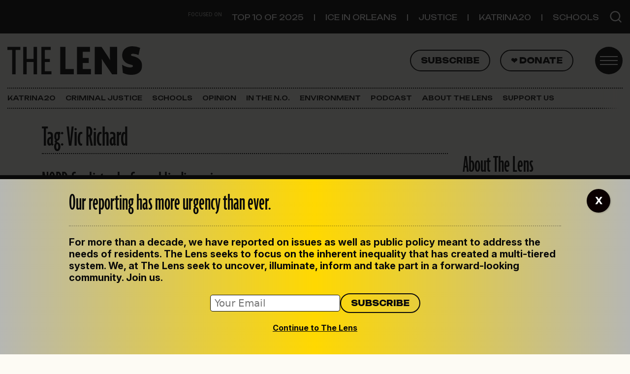

--- FILE ---
content_type: text/javascript
request_url: https://thelensnola.org/wp-content/themes/the-lens-2025/js/child-theme.min.js?ver=1.2.0
body_size: 31478
content:
/*!
  * Understrap v1.2.0 (https://understrap.com)
  * Copyright 2013-2025 The Understrap Authors (https://github.com/understrap/understrap/graphs/contributors)
  * Licensed under GPL-3.0 (undefined)
  */
!function(t,e){"object"==typeof exports&&"undefined"!=typeof module?e(exports):"function"==typeof define&&define.amd?define(["exports"],e):e((t="undefined"!=typeof globalThis?globalThis:t||self).understrap={})}(this,(function(t){"use strict";"undefined"!=typeof globalThis?globalThis:"undefined"!=typeof window?window:"undefined"!=typeof global?global:"undefined"!=typeof self&&self;function e(t){return t&&t.__esModule&&Object.prototype.hasOwnProperty.call(t,"default")?t.default:t}function i(t){var e=t.default;if("function"==typeof e){var i=function t(){if(this instanceof t){var i=[null];i.push.apply(i,arguments);var n=Function.bind.apply(e,i);return new n}return e.apply(this,arguments)};i.prototype=e.prototype}else i={};return Object.defineProperty(i,"__esModule",{value:!0}),Object.keys(t).forEach((function(e){var n=Object.getOwnPropertyDescriptor(t,e);Object.defineProperty(i,e,n.get?n:{enumerable:!0,get:function(){return t[e]}})})),i}var n,s={exports:{}},o={exports:{}};function r(){return n||(n=1,function(t,e){!function(t){const e=1e6,i=1e3,n="transitionend",s=t=>null==t?`${t}`:Object.prototype.toString.call(t).match(/\s([a-z]+)/i)[1].toLowerCase(),o=t=>{do{t+=Math.floor(Math.random()*e)}while(document.getElementById(t));return t},r=t=>{let e=t.getAttribute("data-bs-target");if(!e||"#"===e){let i=t.getAttribute("href");if(!i||!i.includes("#")&&!i.startsWith("."))return null;i.includes("#")&&!i.startsWith("#")&&(i=`#${i.split("#")[1]}`),e=i&&"#"!==i?i.trim():null}return e},a=t=>{const e=r(t);return e&&document.querySelector(e)?e:null},l=t=>{const e=r(t);return e?document.querySelector(e):null},c=t=>{if(!t)return 0;let{transitionDuration:e,transitionDelay:n}=window.getComputedStyle(t);const s=Number.parseFloat(e),o=Number.parseFloat(n);return s||o?(e=e.split(",")[0],n=n.split(",")[0],(Number.parseFloat(e)+Number.parseFloat(n))*i):0},u=t=>{t.dispatchEvent(new Event(n))},d=t=>!(!t||"object"!=typeof t)&&(void 0!==t.jquery&&(t=t[0]),void 0!==t.nodeType),f=t=>d(t)?t.jquery?t[0]:t:"string"==typeof t&&t.length>0?document.querySelector(t):null,h=t=>{if(!d(t)||0===t.getClientRects().length)return!1;const e="visible"===getComputedStyle(t).getPropertyValue("visibility"),i=t.closest("details:not([open])");if(!i)return e;if(i!==t){const e=t.closest("summary");if(e&&e.parentNode!==i)return!1;if(null===e)return!1}return e},p=t=>!t||t.nodeType!==Node.ELEMENT_NODE||!!t.classList.contains("disabled")||(void 0!==t.disabled?t.disabled:t.hasAttribute("disabled")&&"false"!==t.getAttribute("disabled")),g=t=>{if(!document.documentElement.attachShadow)return null;if("function"==typeof t.getRootNode){const e=t.getRootNode();return e instanceof ShadowRoot?e:null}return t instanceof ShadowRoot?t:t.parentNode?g(t.parentNode):null},m=()=>{},_=t=>{t.offsetHeight},b=()=>window.jQuery&&!document.body.hasAttribute("data-bs-no-jquery")?window.jQuery:null,v=[],y=t=>{"loading"===document.readyState?(v.length||document.addEventListener("DOMContentLoaded",(()=>{for(const t of v)t()})),v.push(t)):t()},w=()=>"rtl"===document.documentElement.dir,x=t=>{y((()=>{const e=b();if(e){const i=t.NAME,n=e.fn[i];e.fn[i]=t.jQueryInterface,e.fn[i].Constructor=t,e.fn[i].noConflict=()=>(e.fn[i]=n,t.jQueryInterface)}}))},E=t=>{"function"==typeof t&&t()},A=(t,e,i=!0)=>{if(!i)return void E(t);const s=5,o=c(e)+s;let r=!1;const a=({target:i})=>{i===e&&(r=!0,e.removeEventListener(n,a),E(t))};e.addEventListener(n,a),setTimeout((()=>{r||u(e)}),o)},T=(t,e,i,n)=>{const s=t.length;let o=t.indexOf(e);return-1===o?!i&&n?t[s-1]:t[0]:(o+=i?1:-1,n&&(o=(o+s)%s),t[Math.max(0,Math.min(o,s-1))])};t.defineJQueryPlugin=x,t.execute=E,t.executeAfterTransition=A,t.findShadowRoot=g,t.getElement=f,t.getElementFromSelector=l,t.getNextActiveElement=T,t.getSelectorFromElement=a,t.getTransitionDurationFromElement=c,t.getUID=o,t.getjQuery=b,t.isDisabled=p,t.isElement=d,t.isRTL=w,t.isVisible=h,t.noop=m,t.onDOMContentLoaded=y,t.reflow=_,t.toType=s,t.triggerTransitionEnd=u,Object.defineProperties(t,{__esModule:{value:!0},[Symbol.toStringTag]:{value:"Module"}})}(e)}(0,o.exports)),o.exports}var a,l={exports:{}};
/*!
	  * Bootstrap event-handler.js v5.2.3 (https://getbootstrap.com/)
	  * Copyright 2011-2022 The Bootstrap Authors (https://github.com/twbs/bootstrap/graphs/contributors)
	  * Licensed under MIT (https://github.com/twbs/bootstrap/blob/main/LICENSE)
	  */function c(){return a||(a=1,function(t,e){t.exports=function(t){const e=/[^.]*(?=\..*)\.|.*/,i=/\..*/,n=/::\d+$/,s={};let o=1;const r={mouseenter:"mouseover",mouseleave:"mouseout"},a=new Set(["click","dblclick","mouseup","mousedown","contextmenu","mousewheel","DOMMouseScroll","mouseover","mouseout","mousemove","selectstart","selectend","keydown","keypress","keyup","orientationchange","touchstart","touchmove","touchend","touchcancel","pointerdown","pointermove","pointerup","pointerleave","pointercancel","gesturestart","gesturechange","gestureend","focus","blur","change","reset","select","submit","focusin","focusout","load","unload","beforeunload","resize","move","DOMContentLoaded","readystatechange","error","abort","scroll"]);function l(t,e){return e&&`${e}::${o++}`||t.uidEvent||o++}function c(t){const e=l(t);return t.uidEvent=e,s[e]=s[e]||{},s[e]}function u(t,e){return function i(n){return v(n,{delegateTarget:t}),i.oneOff&&b.off(t,n.type,e),e.apply(t,[n])}}function d(t,e,i){return function n(s){const o=t.querySelectorAll(e);for(let{target:r}=s;r&&r!==this;r=r.parentNode)for(const a of o)if(a===r)return v(s,{delegateTarget:r}),n.oneOff&&b.off(t,s.type,e,i),i.apply(r,[s])}}function f(t,e,i=null){return Object.values(t).find((t=>t.callable===e&&t.delegationSelector===i))}function h(t,e,i){const n="string"==typeof e,s=n?i:e||i;let o=_(t);return a.has(o)||(o=t),[n,s,o]}function p(t,i,n,s,o){if("string"!=typeof i||!t)return;let[a,p,g]=h(i,n,s);if(i in r){const t=t=>function(e){if(!e.relatedTarget||e.relatedTarget!==e.delegateTarget&&!e.delegateTarget.contains(e.relatedTarget))return t.call(this,e)};p=t(p)}const m=c(t),_=m[g]||(m[g]={}),b=f(_,p,a?n:null);if(b)return void(b.oneOff=b.oneOff&&o);const v=l(p,i.replace(e,"")),y=a?d(t,n,p):u(t,p);y.delegationSelector=a?n:null,y.callable=p,y.oneOff=o,y.uidEvent=v,_[v]=y,t.addEventListener(g,y,a)}function g(t,e,i,n,s){const o=f(e[i],n,s);o&&(t.removeEventListener(i,o,Boolean(s)),delete e[i][o.uidEvent])}function m(t,e,i,n){const s=e[i]||{};for(const o of Object.keys(s))if(o.includes(n)){const n=s[o];g(t,e,i,n.callable,n.delegationSelector)}}function _(t){return t=t.replace(i,""),r[t]||t}const b={on(t,e,i,n){p(t,e,i,n,!1)},one(t,e,i,n){p(t,e,i,n,!0)},off(t,e,i,s){if("string"!=typeof e||!t)return;const[o,r,a]=h(e,i,s),l=a!==e,u=c(t),d=u[a]||{},f=e.startsWith(".");if(void 0===r){if(f)for(const i of Object.keys(u))m(t,u,i,e.slice(1));for(const i of Object.keys(d)){const s=i.replace(n,"");if(!l||e.includes(s)){const e=d[i];g(t,u,a,e.callable,e.delegationSelector)}}}else{if(!Object.keys(d).length)return;g(t,u,a,r,o?i:null)}},trigger(e,i,n){if("string"!=typeof i||!e)return null;const s=t.getjQuery();let o=null,r=!0,a=!0,l=!1;i!==_(i)&&s&&(o=s.Event(i,n),s(e).trigger(o),r=!o.isPropagationStopped(),a=!o.isImmediatePropagationStopped(),l=o.isDefaultPrevented());let c=new Event(i,{bubbles:r,cancelable:!0});return c=v(c,n),l&&c.preventDefault(),a&&e.dispatchEvent(c),c.defaultPrevented&&o&&o.preventDefault(),c}};function v(t,e){for(const[i,n]of Object.entries(e||{}))try{t[i]=n}catch(e){Object.defineProperty(t,i,{configurable:!0,get:()=>n})}return t}return b}(r())}(l)),l.exports}var u,d={exports:{}},f={exports:{}};function h(){return u||(u=1,function(t,e){t.exports=function(){const t=new Map,e={set(e,i,n){t.has(e)||t.set(e,new Map);const s=t.get(e);(s.has(i)||0===s.size)&&s.set(i,n)},get:(e,i)=>t.has(e)&&t.get(e).get(i)||null,remove(e,i){if(!t.has(e))return;const n=t.get(e);n.delete(i),0===n.size&&t.delete(e)}};return e}()}(f)),f.exports}var p,g,m,_={exports:{}},b={exports:{}};function v(){return p||(p=1,function(t,e){t.exports=function(){function t(t){if("true"===t)return!0;if("false"===t)return!1;if(t===Number(t).toString())return Number(t);if(""===t||"null"===t)return null;if("string"!=typeof t)return t;try{return JSON.parse(decodeURIComponent(t))}catch(e){return t}}function e(t){return t.replace(/[A-Z]/g,(t=>`-${t.toLowerCase()}`))}return{setDataAttribute(t,i,n){t.setAttribute(`data-bs-${e(i)}`,n)},removeDataAttribute(t,i){t.removeAttribute(`data-bs-${e(i)}`)},getDataAttributes(e){if(!e)return{};const i={},n=Object.keys(e.dataset).filter((t=>t.startsWith("bs")&&!t.startsWith("bsConfig")));for(const s of n){let n=s.replace(/^bs/,"");n=n.charAt(0).toLowerCase()+n.slice(1,n.length),i[n]=t(e.dataset[s])}return i},getDataAttribute:(i,n)=>t(i.getAttribute(`data-bs-${e(n)}`))}}()}(b)),b.exports}
/*!
	  * Bootstrap config.js v5.2.3 (https://getbootstrap.com/)
	  * Copyright 2011-2022 The Bootstrap Authors (https://github.com/twbs/bootstrap/graphs/contributors)
	  * Licensed under MIT (https://github.com/twbs/bootstrap/blob/main/LICENSE)
	  */function y(){return g||(g=1,function(t,e){t.exports=function(t,e){const i=(t=>t&&"object"==typeof t&&"default"in t?t:{default:t})(e);class n{static get Default(){return{}}static get DefaultType(){return{}}static get NAME(){throw new Error('You have to implement the static method "NAME", for each component!')}_getConfig(t){return t=this._mergeConfigObj(t),t=this._configAfterMerge(t),this._typeCheckConfig(t),t}_configAfterMerge(t){return t}_mergeConfigObj(e,n){const s=t.isElement(n)?i.default.getDataAttribute(n,"config"):{};return{...this.constructor.Default,..."object"==typeof s?s:{},...t.isElement(n)?i.default.getDataAttributes(n):{},..."object"==typeof e?e:{}}}_typeCheckConfig(e,i=this.constructor.DefaultType){for(const n of Object.keys(i)){const s=i[n],o=e[n],r=t.isElement(o)?"element":t.toType(o);if(!new RegExp(s).test(r))throw new TypeError(`${this.constructor.NAME.toUpperCase()}: Option "${n}" provided type "${r}" but expected type "${s}".`)}}}return n}(r(),v())}(_)),_.exports}
/*!
	  * Bootstrap base-component.js v5.2.3 (https://getbootstrap.com/)
	  * Copyright 2011-2022 The Bootstrap Authors (https://github.com/twbs/bootstrap/graphs/contributors)
	  * Licensed under MIT (https://github.com/twbs/bootstrap/blob/main/LICENSE)
	  */function w(){return m||(m=1,function(t,e){t.exports=function(t,e,i,n){const s=t=>t&&"object"==typeof t&&"default"in t?t:{default:t},o=s(t),r=s(i),a=s(n),l="5.2.3";class c extends a.default{constructor(t,i){super(),(t=e.getElement(t))&&(this._element=t,this._config=this._getConfig(i),o.default.set(this._element,this.constructor.DATA_KEY,this))}dispose(){o.default.remove(this._element,this.constructor.DATA_KEY),r.default.off(this._element,this.constructor.EVENT_KEY);for(const t of Object.getOwnPropertyNames(this))this[t]=null}_queueCallback(t,i,n=!0){e.executeAfterTransition(t,i,n)}_getConfig(t){return t=this._mergeConfigObj(t,this._element),t=this._configAfterMerge(t),this._typeCheckConfig(t),t}static getInstance(t){return o.default.get(e.getElement(t),this.DATA_KEY)}static getOrCreateInstance(t,e={}){return this.getInstance(t)||new this(t,"object"==typeof e?e:null)}static get VERSION(){return l}static get DATA_KEY(){return`bs.${this.NAME}`}static get EVENT_KEY(){return`.${this.DATA_KEY}`}static eventName(t){return`${t}${this.EVENT_KEY}`}}return c}(h(),r(),c(),y())}(d)),d.exports}var x,E={exports:{}};
/*!
	  * Bootstrap component-functions.js v5.2.3 (https://getbootstrap.com/)
	  * Copyright 2011-2022 The Bootstrap Authors (https://github.com/twbs/bootstrap/graphs/contributors)
	  * Licensed under MIT (https://github.com/twbs/bootstrap/blob/main/LICENSE)
	  */function A(){return x||(x=1,function(t,e){!function(t,e,i){const n=(t=>t&&"object"==typeof t&&"default"in t?t:{default:t})(e),s=(t,e="hide")=>{const s=`click.dismiss${t.EVENT_KEY}`,o=t.NAME;n.default.on(document,s,`[data-bs-dismiss="${o}"]`,(function(n){if(["A","AREA"].includes(this.tagName)&&n.preventDefault(),i.isDisabled(this))return;const s=i.getElementFromSelector(this)||this.closest(`.${o}`);t.getOrCreateInstance(s)[e]()}))};t.enableDismissTrigger=s,Object.defineProperties(t,{__esModule:{value:!0},[Symbol.toStringTag]:{value:"Module"}})}(e,c(),r())}(0,E.exports)),E.exports}
/*!
	  * Bootstrap alert.js v5.2.3 (https://getbootstrap.com/)
	  * Copyright 2011-2022 The Bootstrap Authors (https://github.com/twbs/bootstrap/graphs/contributors)
	  * Licensed under MIT (https://github.com/twbs/bootstrap/blob/main/LICENSE)
	  */!function(t,e){t.exports=function(t,e,i,n){const s=t=>t&&"object"==typeof t&&"default"in t?t:{default:t},o=s(e),r=s(i),a="alert",l=".bs.alert",c=`close${l}`,u=`closed${l}`,d="fade",f="show";class h extends r.default{static get NAME(){return a}close(){if(o.default.trigger(this._element,c).defaultPrevented)return;this._element.classList.remove(f);const t=this._element.classList.contains(d);this._queueCallback((()=>this._destroyElement()),this._element,t)}_destroyElement(){this._element.remove(),o.default.trigger(this._element,u),this.dispose()}static jQueryInterface(t){return this.each((function(){const e=h.getOrCreateInstance(this);if("string"==typeof t){if(void 0===e[t]||t.startsWith("_")||"constructor"===t)throw new TypeError(`No method named "${t}"`);e[t](this)}}))}}return n.enableDismissTrigger(h,"close"),t.defineJQueryPlugin(h),h}(r(),c(),w(),A())}(s);var T=s.exports,C={exports:{}};
/*!
	  * Bootstrap button.js v5.2.3 (https://getbootstrap.com/)
	  * Copyright 2011-2022 The Bootstrap Authors (https://github.com/twbs/bootstrap/graphs/contributors)
	  * Licensed under MIT (https://github.com/twbs/bootstrap/blob/main/LICENSE)
	  */
!function(t,e){t.exports=function(t,e,i){const n=t=>t&&"object"==typeof t&&"default"in t?t:{default:t},s=n(e),o=n(i),r="button",a="active",l='[data-bs-toggle="button"]',c="click.bs.button.data-api";class u extends o.default{static get NAME(){return r}toggle(){this._element.setAttribute("aria-pressed",this._element.classList.toggle(a))}static jQueryInterface(t){return this.each((function(){const e=u.getOrCreateInstance(this);"toggle"===t&&e[t]()}))}}return s.default.on(document,c,l,(t=>{t.preventDefault();const e=t.target.closest(l);u.getOrCreateInstance(e).toggle()})),t.defineJQueryPlugin(u),u}(r(),c(),w())}(C);var O,k=C.exports,L={exports:{}},D={exports:{}};function S(){return O||(O=1,function(t,e){var i;t.exports=(i=r(),{find:(t,e=document.documentElement)=>[].concat(...Element.prototype.querySelectorAll.call(e,t)),findOne:(t,e=document.documentElement)=>Element.prototype.querySelector.call(e,t),children:(t,e)=>[].concat(...t.children).filter((t=>t.matches(e))),parents(t,e){const i=[];let n=t.parentNode.closest(e);for(;n;)i.push(n),n=n.parentNode.closest(e);return i},prev(t,e){let i=t.previousElementSibling;for(;i;){if(i.matches(e))return[i];i=i.previousElementSibling}return[]},next(t,e){let i=t.nextElementSibling;for(;i;){if(i.matches(e))return[i];i=i.nextElementSibling}return[]},focusableChildren(t){const e=["a","button","input","textarea","select","details","[tabindex]",'[contenteditable="true"]'].map((t=>`${t}:not([tabindex^="-"])`)).join(",");return this.find(e,t).filter((t=>!i.isDisabled(t)&&i.isVisible(t)))}})}(D)),D.exports}var j,P={exports:{}};
/*!
	  * Bootstrap swipe.js v5.2.3 (https://getbootstrap.com/)
	  * Copyright 2011-2022 The Bootstrap Authors (https://github.com/twbs/bootstrap/graphs/contributors)
	  * Licensed under MIT (https://github.com/twbs/bootstrap/blob/main/LICENSE)
	  */function $(){return j||(j=1,function(t,e){t.exports=function(t,e,i){const n=t=>t&&"object"==typeof t&&"default"in t?t:{default:t},s=n(t),o=n(e),r="swipe",a=".bs.swipe",l=`touchstart${a}`,c=`touchmove${a}`,u=`touchend${a}`,d=`pointerdown${a}`,f=`pointerup${a}`,h="touch",p="pen",g="pointer-event",m=40,_={endCallback:null,leftCallback:null,rightCallback:null},b={endCallback:"(function|null)",leftCallback:"(function|null)",rightCallback:"(function|null)"};class v extends s.default{constructor(t,e){super(),this._element=t,t&&v.isSupported()&&(this._config=this._getConfig(e),this._deltaX=0,this._supportPointerEvents=Boolean(window.PointerEvent),this._initEvents())}static get Default(){return _}static get DefaultType(){return b}static get NAME(){return r}dispose(){o.default.off(this._element,a)}_start(t){this._supportPointerEvents?this._eventIsPointerPenTouch(t)&&(this._deltaX=t.clientX):this._deltaX=t.touches[0].clientX}_end(t){this._eventIsPointerPenTouch(t)&&(this._deltaX=t.clientX-this._deltaX),this._handleSwipe(),i.execute(this._config.endCallback)}_move(t){this._deltaX=t.touches&&t.touches.length>1?0:t.touches[0].clientX-this._deltaX}_handleSwipe(){const t=Math.abs(this._deltaX);if(t<=m)return;const e=t/this._deltaX;this._deltaX=0,e&&i.execute(e>0?this._config.rightCallback:this._config.leftCallback)}_initEvents(){this._supportPointerEvents?(o.default.on(this._element,d,(t=>this._start(t))),o.default.on(this._element,f,(t=>this._end(t))),this._element.classList.add(g)):(o.default.on(this._element,l,(t=>this._start(t))),o.default.on(this._element,c,(t=>this._move(t))),o.default.on(this._element,u,(t=>this._end(t))))}_eventIsPointerPenTouch(t){return this._supportPointerEvents&&(t.pointerType===p||t.pointerType===h)}static isSupported(){return"ontouchstart"in document.documentElement||navigator.maxTouchPoints>0}}return v}(y(),c(),r())}(P)),P.exports}
/*!
	  * Bootstrap carousel.js v5.2.3 (https://getbootstrap.com/)
	  * Copyright 2011-2022 The Bootstrap Authors (https://github.com/twbs/bootstrap/graphs/contributors)
	  * Licensed under MIT (https://github.com/twbs/bootstrap/blob/main/LICENSE)
	  */!function(t,e){t.exports=function(t,e,i,n,s,o){const r=t=>t&&"object"==typeof t&&"default"in t?t:{default:t},a=r(e),l=r(i),c=r(n),u=r(s),d=r(o),f="carousel",h=".bs.carousel",p=".data-api",g=500,m="next",_="prev",b="left",v="right",y=`slide${h}`,w=`slid${h}`,x=`keydown${h}`,E=`mouseenter${h}`,A=`mouseleave${h}`,T=`dragstart${h}`,C=`load${h}${p}`,O=`click${h}${p}`,k="carousel",L="active",D="slide",S="carousel-item-end",j="carousel-item-start",P="carousel-item-next",$="carousel-item-prev",I=".active",N=".carousel-item",M=I+N,F=".carousel-item img",H=".carousel-indicators",R="[data-bs-slide], [data-bs-slide-to]",B='[data-bs-ride="carousel"]',W={ArrowLeft:v,ArrowRight:b},z={interval:5e3,keyboard:!0,pause:"hover",ride:!1,touch:!0,wrap:!0},q={interval:"(number|boolean)",keyboard:"boolean",pause:"(string|boolean)",ride:"(boolean|string)",touch:"boolean",wrap:"boolean"};class V extends d.default{constructor(t,e){super(t,e),this._interval=null,this._activeElement=null,this._isSliding=!1,this.touchTimeout=null,this._swipeHelper=null,this._indicatorsElement=c.default.findOne(H,this._element),this._addEventListeners(),this._config.ride===k&&this.cycle()}static get Default(){return z}static get DefaultType(){return q}static get NAME(){return f}next(){this._slide(m)}nextWhenVisible(){!document.hidden&&t.isVisible(this._element)&&this.next()}prev(){this._slide(_)}pause(){this._isSliding&&t.triggerTransitionEnd(this._element),this._clearInterval()}cycle(){this._clearInterval(),this._updateInterval(),this._interval=setInterval((()=>this.nextWhenVisible()),this._config.interval)}_maybeEnableCycle(){this._config.ride&&(this._isSliding?a.default.one(this._element,w,(()=>this.cycle())):this.cycle())}to(t){const e=this._getItems();if(t>e.length-1||t<0)return;if(this._isSliding)return void a.default.one(this._element,w,(()=>this.to(t)));const i=this._getItemIndex(this._getActive());if(i===t)return;const n=t>i?m:_;this._slide(n,e[t])}dispose(){this._swipeHelper&&this._swipeHelper.dispose(),super.dispose()}_configAfterMerge(t){return t.defaultInterval=t.interval,t}_addEventListeners(){this._config.keyboard&&a.default.on(this._element,x,(t=>this._keydown(t))),"hover"===this._config.pause&&(a.default.on(this._element,E,(()=>this.pause())),a.default.on(this._element,A,(()=>this._maybeEnableCycle()))),this._config.touch&&u.default.isSupported()&&this._addTouchEventListeners()}_addTouchEventListeners(){for(const t of c.default.find(F,this._element))a.default.on(t,T,(t=>t.preventDefault()));const t={leftCallback:()=>this._slide(this._directionToOrder(b)),rightCallback:()=>this._slide(this._directionToOrder(v)),endCallback:()=>{"hover"===this._config.pause&&(this.pause(),this.touchTimeout&&clearTimeout(this.touchTimeout),this.touchTimeout=setTimeout((()=>this._maybeEnableCycle()),g+this._config.interval))}};this._swipeHelper=new u.default(this._element,t)}_keydown(t){if(/input|textarea/i.test(t.target.tagName))return;const e=W[t.key];e&&(t.preventDefault(),this._slide(this._directionToOrder(e)))}_getItemIndex(t){return this._getItems().indexOf(t)}_setActiveIndicatorElement(t){if(!this._indicatorsElement)return;const e=c.default.findOne(I,this._indicatorsElement);e.classList.remove(L),e.removeAttribute("aria-current");const i=c.default.findOne(`[data-bs-slide-to="${t}"]`,this._indicatorsElement);i&&(i.classList.add(L),i.setAttribute("aria-current","true"))}_updateInterval(){const t=this._activeElement||this._getActive();if(!t)return;const e=Number.parseInt(t.getAttribute("data-bs-interval"),10);this._config.interval=e||this._config.defaultInterval}_slide(e,i=null){if(this._isSliding)return;const n=this._getActive(),s=e===m,o=i||t.getNextActiveElement(this._getItems(),n,s,this._config.wrap);if(o===n)return;const r=this._getItemIndex(o),l=t=>a.default.trigger(this._element,t,{relatedTarget:o,direction:this._orderToDirection(e),from:this._getItemIndex(n),to:r});if(l(y).defaultPrevented)return;if(!n||!o)return;const c=Boolean(this._interval);this.pause(),this._isSliding=!0,this._setActiveIndicatorElement(r),this._activeElement=o;const u=s?j:S,d=s?P:$;o.classList.add(d),t.reflow(o),n.classList.add(u),o.classList.add(u);const f=()=>{o.classList.remove(u,d),o.classList.add(L),n.classList.remove(L,d,u),this._isSliding=!1,l(w)};this._queueCallback(f,n,this._isAnimated()),c&&this.cycle()}_isAnimated(){return this._element.classList.contains(D)}_getActive(){return c.default.findOne(M,this._element)}_getItems(){return c.default.find(N,this._element)}_clearInterval(){this._interval&&(clearInterval(this._interval),this._interval=null)}_directionToOrder(e){return t.isRTL()?e===b?_:m:e===b?m:_}_orderToDirection(e){return t.isRTL()?e===_?b:v:e===_?v:b}static jQueryInterface(t){return this.each((function(){const e=V.getOrCreateInstance(this,t);if("number"!=typeof t){if("string"==typeof t){if(void 0===e[t]||t.startsWith("_")||"constructor"===t)throw new TypeError(`No method named "${t}"`);e[t]()}}else e.to(t)}))}}return a.default.on(document,O,R,(function(e){const i=t.getElementFromSelector(this);if(!i||!i.classList.contains(k))return;e.preventDefault();const n=V.getOrCreateInstance(i),s=this.getAttribute("data-bs-slide-to");return s?(n.to(s),void n._maybeEnableCycle()):"next"===l.default.getDataAttribute(this,"slide")?(n.next(),void n._maybeEnableCycle()):(n.prev(),void n._maybeEnableCycle())})),a.default.on(window,C,(()=>{const t=c.default.find(B);for(const e of t)V.getOrCreateInstance(e)})),t.defineJQueryPlugin(V),V}(r(),c(),v(),S(),$(),w())}(L);var I=L.exports,N={exports:{}};
/*!
	  * Bootstrap collapse.js v5.2.3 (https://getbootstrap.com/)
	  * Copyright 2011-2022 The Bootstrap Authors (https://github.com/twbs/bootstrap/graphs/contributors)
	  * Licensed under MIT (https://github.com/twbs/bootstrap/blob/main/LICENSE)
	  */
!function(t,e){t.exports=function(t,e,i,n){const s=t=>t&&"object"==typeof t&&"default"in t?t:{default:t},o=s(e),r=s(i),a=s(n),l="collapse",c=".bs.collapse",u=`show${c}`,d=`shown${c}`,f=`hide${c}`,h=`hidden${c}`,p=`click${c}.data-api`,g="show",m="collapse",_="collapsing",b="collapsed",v=`:scope .${m} .${m}`,y="collapse-horizontal",w="width",x="height",E=".collapse.show, .collapse.collapsing",A='[data-bs-toggle="collapse"]',T={parent:null,toggle:!0},C={parent:"(null|element)",toggle:"boolean"};class O extends a.default{constructor(e,i){super(e,i),this._isTransitioning=!1,this._triggerArray=[];const n=r.default.find(A);for(const e of n){const i=t.getSelectorFromElement(e),n=r.default.find(i).filter((t=>t===this._element));null!==i&&n.length&&this._triggerArray.push(e)}this._initializeChildren(),this._config.parent||this._addAriaAndCollapsedClass(this._triggerArray,this._isShown()),this._config.toggle&&this.toggle()}static get Default(){return T}static get DefaultType(){return C}static get NAME(){return l}toggle(){this._isShown()?this.hide():this.show()}show(){if(this._isTransitioning||this._isShown())return;let t=[];if(this._config.parent&&(t=this._getFirstLevelChildren(E).filter((t=>t!==this._element)).map((t=>O.getOrCreateInstance(t,{toggle:!1})))),t.length&&t[0]._isTransitioning)return;if(o.default.trigger(this._element,u).defaultPrevented)return;for(const e of t)e.hide();const e=this._getDimension();this._element.classList.remove(m),this._element.classList.add(_),this._element.style[e]=0,this._addAriaAndCollapsedClass(this._triggerArray,!0),this._isTransitioning=!0;const i=()=>{this._isTransitioning=!1,this._element.classList.remove(_),this._element.classList.add(m,g),this._element.style[e]="",o.default.trigger(this._element,d)},n=`scroll${e[0].toUpperCase()+e.slice(1)}`;this._queueCallback(i,this._element,!0),this._element.style[e]=`${this._element[n]}px`}hide(){if(this._isTransitioning||!this._isShown())return;if(o.default.trigger(this._element,f).defaultPrevented)return;const e=this._getDimension();this._element.style[e]=`${this._element.getBoundingClientRect()[e]}px`,t.reflow(this._element),this._element.classList.add(_),this._element.classList.remove(m,g);for(const e of this._triggerArray){const i=t.getElementFromSelector(e);i&&!this._isShown(i)&&this._addAriaAndCollapsedClass([e],!1)}this._isTransitioning=!0;const i=()=>{this._isTransitioning=!1,this._element.classList.remove(_),this._element.classList.add(m),o.default.trigger(this._element,h)};this._element.style[e]="",this._queueCallback(i,this._element,!0)}_isShown(t=this._element){return t.classList.contains(g)}_configAfterMerge(e){return e.toggle=Boolean(e.toggle),e.parent=t.getElement(e.parent),e}_getDimension(){return this._element.classList.contains(y)?w:x}_initializeChildren(){if(!this._config.parent)return;const e=this._getFirstLevelChildren(A);for(const i of e){const e=t.getElementFromSelector(i);e&&this._addAriaAndCollapsedClass([i],this._isShown(e))}}_getFirstLevelChildren(t){const e=r.default.find(v,this._config.parent);return r.default.find(t,this._config.parent).filter((t=>!e.includes(t)))}_addAriaAndCollapsedClass(t,e){if(t.length)for(const i of t)i.classList.toggle(b,!e),i.setAttribute("aria-expanded",e)}static jQueryInterface(t){const e={};return"string"==typeof t&&/show|hide/.test(t)&&(e.toggle=!1),this.each((function(){const i=O.getOrCreateInstance(this,e);if("string"==typeof t){if(void 0===i[t])throw new TypeError(`No method named "${t}"`);i[t]()}}))}}return o.default.on(document,p,A,(function(e){("A"===e.target.tagName||e.delegateTarget&&"A"===e.delegateTarget.tagName)&&e.preventDefault();const i=t.getSelectorFromElement(this),n=r.default.find(i);for(const t of n)O.getOrCreateInstance(t,{toggle:!1}).toggle()})),t.defineJQueryPlugin(O),O}(r(),c(),S(),w())}(N);var M=N.exports,F={exports:{}},H="top",R="bottom",B="right",W="left",z="auto",q=[H,R,B,W],V="start",Q="end",K="clippingParents",X="viewport",Y="popper",U="reference",J=q.reduce((function(t,e){return t.concat([e+"-"+V,e+"-"+Q])}),[]),G=[].concat(q,[z]).reduce((function(t,e){return t.concat([e,e+"-"+V,e+"-"+Q])}),[]),Z="beforeRead",tt="read",et="afterRead",it="beforeMain",nt="main",st="afterMain",ot="beforeWrite",rt="write",at="afterWrite",lt=[Z,tt,et,it,nt,st,ot,rt,at];function ct(t){return t?(t.nodeName||"").toLowerCase():null}function ut(t){if(null==t)return window;if("[object Window]"!==t.toString()){var e=t.ownerDocument;return e&&e.defaultView||window}return t}function dt(t){return t instanceof ut(t).Element||t instanceof Element}function ft(t){return t instanceof ut(t).HTMLElement||t instanceof HTMLElement}function ht(t){return"undefined"!=typeof ShadowRoot&&(t instanceof ut(t).ShadowRoot||t instanceof ShadowRoot)}var pt={name:"applyStyles",enabled:!0,phase:"write",fn:function(t){var e=t.state;Object.keys(e.elements).forEach((function(t){var i=e.styles[t]||{},n=e.attributes[t]||{},s=e.elements[t];ft(s)&&ct(s)&&(Object.assign(s.style,i),Object.keys(n).forEach((function(t){var e=n[t];!1===e?s.removeAttribute(t):s.setAttribute(t,!0===e?"":e)})))}))},effect:function(t){var e=t.state,i={popper:{position:e.options.strategy,left:"0",top:"0",margin:"0"},arrow:{position:"absolute"},reference:{}};return Object.assign(e.elements.popper.style,i.popper),e.styles=i,e.elements.arrow&&Object.assign(e.elements.arrow.style,i.arrow),function(){Object.keys(e.elements).forEach((function(t){var n=e.elements[t],s=e.attributes[t]||{},o=Object.keys(e.styles.hasOwnProperty(t)?e.styles[t]:i[t]).reduce((function(t,e){return t[e]="",t}),{});ft(n)&&ct(n)&&(Object.assign(n.style,o),Object.keys(s).forEach((function(t){n.removeAttribute(t)})))}))}},requires:["computeStyles"]};function gt(t){return t.split("-")[0]}var mt=Math.max,_t=Math.min,bt=Math.round;function vt(){var t=navigator.userAgentData;return null!=t&&t.brands?t.brands.map((function(t){return t.brand+"/"+t.version})).join(" "):navigator.userAgent}function yt(){return!/^((?!chrome|android).)*safari/i.test(vt())}function wt(t,e,i){void 0===e&&(e=!1),void 0===i&&(i=!1);var n=t.getBoundingClientRect(),s=1,o=1;e&&ft(t)&&(s=t.offsetWidth>0&&bt(n.width)/t.offsetWidth||1,o=t.offsetHeight>0&&bt(n.height)/t.offsetHeight||1);var r=(dt(t)?ut(t):window).visualViewport,a=!yt()&&i,l=(n.left+(a&&r?r.offsetLeft:0))/s,c=(n.top+(a&&r?r.offsetTop:0))/o,u=n.width/s,d=n.height/o;return{width:u,height:d,top:c,right:l+u,bottom:c+d,left:l,x:l,y:c}}function xt(t){var e=wt(t),i=t.offsetWidth,n=t.offsetHeight;return Math.abs(e.width-i)<=1&&(i=e.width),Math.abs(e.height-n)<=1&&(n=e.height),{x:t.offsetLeft,y:t.offsetTop,width:i,height:n}}function Et(t,e){var i=e.getRootNode&&e.getRootNode();if(t.contains(e))return!0;if(i&&ht(i)){var n=e;do{if(n&&t.isSameNode(n))return!0;n=n.parentNode||n.host}while(n)}return!1}function At(t){return ut(t).getComputedStyle(t)}function Tt(t){return["table","td","th"].indexOf(ct(t))>=0}function Ct(t){return((dt(t)?t.ownerDocument:t.document)||window.document).documentElement}function Ot(t){return"html"===ct(t)?t:t.assignedSlot||t.parentNode||(ht(t)?t.host:null)||Ct(t)}function kt(t){return ft(t)&&"fixed"!==At(t).position?t.offsetParent:null}function Lt(t){for(var e=ut(t),i=kt(t);i&&Tt(i)&&"static"===At(i).position;)i=kt(i);return i&&("html"===ct(i)||"body"===ct(i)&&"static"===At(i).position)?e:i||function(t){var e=/firefox/i.test(vt());if(/Trident/i.test(vt())&&ft(t)&&"fixed"===At(t).position)return null;var i=Ot(t);for(ht(i)&&(i=i.host);ft(i)&&["html","body"].indexOf(ct(i))<0;){var n=At(i);if("none"!==n.transform||"none"!==n.perspective||"paint"===n.contain||-1!==["transform","perspective"].indexOf(n.willChange)||e&&"filter"===n.willChange||e&&n.filter&&"none"!==n.filter)return i;i=i.parentNode}return null}(t)||e}function Dt(t){return["top","bottom"].indexOf(t)>=0?"x":"y"}function St(t,e,i){return mt(t,_t(e,i))}function jt(t){return Object.assign({},{top:0,right:0,bottom:0,left:0},t)}function Pt(t,e){return e.reduce((function(e,i){return e[i]=t,e}),{})}var $t={name:"arrow",enabled:!0,phase:"main",fn:function(t){var e,i=t.state,n=t.name,s=t.options,o=i.elements.arrow,r=i.modifiersData.popperOffsets,a=gt(i.placement),l=Dt(a),c=[W,B].indexOf(a)>=0?"height":"width";if(o&&r){var u=function(t,e){return jt("number"!=typeof(t="function"==typeof t?t(Object.assign({},e.rects,{placement:e.placement})):t)?t:Pt(t,q))}(s.padding,i),d=xt(o),f="y"===l?H:W,h="y"===l?R:B,p=i.rects.reference[c]+i.rects.reference[l]-r[l]-i.rects.popper[c],g=r[l]-i.rects.reference[l],m=Lt(o),_=m?"y"===l?m.clientHeight||0:m.clientWidth||0:0,b=p/2-g/2,v=u[f],y=_-d[c]-u[h],w=_/2-d[c]/2+b,x=St(v,w,y),E=l;i.modifiersData[n]=((e={})[E]=x,e.centerOffset=x-w,e)}},effect:function(t){var e=t.state,i=t.options.element,n=void 0===i?"[data-popper-arrow]":i;null!=n&&("string"!=typeof n||(n=e.elements.popper.querySelector(n)))&&Et(e.elements.popper,n)&&(e.elements.arrow=n)},requires:["popperOffsets"],requiresIfExists:["preventOverflow"]};function It(t){return t.split("-")[1]}var Nt={top:"auto",right:"auto",bottom:"auto",left:"auto"};function Mt(t){var e,i=t.popper,n=t.popperRect,s=t.placement,o=t.variation,r=t.offsets,a=t.position,l=t.gpuAcceleration,c=t.adaptive,u=t.roundOffsets,d=t.isFixed,f=r.x,h=void 0===f?0:f,p=r.y,g=void 0===p?0:p,m="function"==typeof u?u({x:h,y:g}):{x:h,y:g};h=m.x,g=m.y;var _=r.hasOwnProperty("x"),b=r.hasOwnProperty("y"),v=W,y=H,w=window;if(c){var x=Lt(i),E="clientHeight",A="clientWidth";if(x===ut(i)&&"static"!==At(x=Ct(i)).position&&"absolute"===a&&(E="scrollHeight",A="scrollWidth"),s===H||(s===W||s===B)&&o===Q)y=R,g-=(d&&x===w&&w.visualViewport?w.visualViewport.height:x[E])-n.height,g*=l?1:-1;if(s===W||(s===H||s===R)&&o===Q)v=B,h-=(d&&x===w&&w.visualViewport?w.visualViewport.width:x[A])-n.width,h*=l?1:-1}var T,C=Object.assign({position:a},c&&Nt),O=!0===u?function(t){var e=t.x,i=t.y,n=window.devicePixelRatio||1;return{x:bt(e*n)/n||0,y:bt(i*n)/n||0}}({x:h,y:g}):{x:h,y:g};return h=O.x,g=O.y,l?Object.assign({},C,((T={})[y]=b?"0":"",T[v]=_?"0":"",T.transform=(w.devicePixelRatio||1)<=1?"translate("+h+"px, "+g+"px)":"translate3d("+h+"px, "+g+"px, 0)",T)):Object.assign({},C,((e={})[y]=b?g+"px":"",e[v]=_?h+"px":"",e.transform="",e))}var Ft={name:"computeStyles",enabled:!0,phase:"beforeWrite",fn:function(t){var e=t.state,i=t.options,n=i.gpuAcceleration,s=void 0===n||n,o=i.adaptive,r=void 0===o||o,a=i.roundOffsets,l=void 0===a||a,c={placement:gt(e.placement),variation:It(e.placement),popper:e.elements.popper,popperRect:e.rects.popper,gpuAcceleration:s,isFixed:"fixed"===e.options.strategy};null!=e.modifiersData.popperOffsets&&(e.styles.popper=Object.assign({},e.styles.popper,Mt(Object.assign({},c,{offsets:e.modifiersData.popperOffsets,position:e.options.strategy,adaptive:r,roundOffsets:l})))),null!=e.modifiersData.arrow&&(e.styles.arrow=Object.assign({},e.styles.arrow,Mt(Object.assign({},c,{offsets:e.modifiersData.arrow,position:"absolute",adaptive:!1,roundOffsets:l})))),e.attributes.popper=Object.assign({},e.attributes.popper,{"data-popper-placement":e.placement})},data:{}},Ht={passive:!0};var Rt={name:"eventListeners",enabled:!0,phase:"write",fn:function(){},effect:function(t){var e=t.state,i=t.instance,n=t.options,s=n.scroll,o=void 0===s||s,r=n.resize,a=void 0===r||r,l=ut(e.elements.popper),c=[].concat(e.scrollParents.reference,e.scrollParents.popper);return o&&c.forEach((function(t){t.addEventListener("scroll",i.update,Ht)})),a&&l.addEventListener("resize",i.update,Ht),function(){o&&c.forEach((function(t){t.removeEventListener("scroll",i.update,Ht)})),a&&l.removeEventListener("resize",i.update,Ht)}},data:{}},Bt={left:"right",right:"left",bottom:"top",top:"bottom"};function Wt(t){return t.replace(/left|right|bottom|top/g,(function(t){return Bt[t]}))}var zt={start:"end",end:"start"};function qt(t){return t.replace(/start|end/g,(function(t){return zt[t]}))}function Vt(t){var e=ut(t);return{scrollLeft:e.pageXOffset,scrollTop:e.pageYOffset}}function Qt(t){return wt(Ct(t)).left+Vt(t).scrollLeft}function Kt(t){var e=At(t),i=e.overflow,n=e.overflowX,s=e.overflowY;return/auto|scroll|overlay|hidden/.test(i+s+n)}function Xt(t){return["html","body","#document"].indexOf(ct(t))>=0?t.ownerDocument.body:ft(t)&&Kt(t)?t:Xt(Ot(t))}function Yt(t,e){var i;void 0===e&&(e=[]);var n=Xt(t),s=n===(null==(i=t.ownerDocument)?void 0:i.body),o=ut(n),r=s?[o].concat(o.visualViewport||[],Kt(n)?n:[]):n,a=e.concat(r);return s?a:a.concat(Yt(Ot(r)))}function Ut(t){return Object.assign({},t,{left:t.x,top:t.y,right:t.x+t.width,bottom:t.y+t.height})}function Jt(t,e,i){return e===X?Ut(function(t,e){var i=ut(t),n=Ct(t),s=i.visualViewport,o=n.clientWidth,r=n.clientHeight,a=0,l=0;if(s){o=s.width,r=s.height;var c=yt();(c||!c&&"fixed"===e)&&(a=s.offsetLeft,l=s.offsetTop)}return{width:o,height:r,x:a+Qt(t),y:l}}(t,i)):dt(e)?function(t,e){var i=wt(t,!1,"fixed"===e);return i.top=i.top+t.clientTop,i.left=i.left+t.clientLeft,i.bottom=i.top+t.clientHeight,i.right=i.left+t.clientWidth,i.width=t.clientWidth,i.height=t.clientHeight,i.x=i.left,i.y=i.top,i}(e,i):Ut(function(t){var e,i=Ct(t),n=Vt(t),s=null==(e=t.ownerDocument)?void 0:e.body,o=mt(i.scrollWidth,i.clientWidth,s?s.scrollWidth:0,s?s.clientWidth:0),r=mt(i.scrollHeight,i.clientHeight,s?s.scrollHeight:0,s?s.clientHeight:0),a=-n.scrollLeft+Qt(t),l=-n.scrollTop;return"rtl"===At(s||i).direction&&(a+=mt(i.clientWidth,s?s.clientWidth:0)-o),{width:o,height:r,x:a,y:l}}(Ct(t)))}function Gt(t,e,i,n){var s="clippingParents"===e?function(t){var e=Yt(Ot(t)),i=["absolute","fixed"].indexOf(At(t).position)>=0&&ft(t)?Lt(t):t;return dt(i)?e.filter((function(t){return dt(t)&&Et(t,i)&&"body"!==ct(t)})):[]}(t):[].concat(e),o=[].concat(s,[i]),r=o[0],a=o.reduce((function(e,i){var s=Jt(t,i,n);return e.top=mt(s.top,e.top),e.right=_t(s.right,e.right),e.bottom=_t(s.bottom,e.bottom),e.left=mt(s.left,e.left),e}),Jt(t,r,n));return a.width=a.right-a.left,a.height=a.bottom-a.top,a.x=a.left,a.y=a.top,a}function Zt(t){var e,i=t.reference,n=t.element,s=t.placement,o=s?gt(s):null,r=s?It(s):null,a=i.x+i.width/2-n.width/2,l=i.y+i.height/2-n.height/2;switch(o){case H:e={x:a,y:i.y-n.height};break;case R:e={x:a,y:i.y+i.height};break;case B:e={x:i.x+i.width,y:l};break;case W:e={x:i.x-n.width,y:l};break;default:e={x:i.x,y:i.y}}var c=o?Dt(o):null;if(null!=c){var u="y"===c?"height":"width";switch(r){case V:e[c]=e[c]-(i[u]/2-n[u]/2);break;case Q:e[c]=e[c]+(i[u]/2-n[u]/2)}}return e}function te(t,e){void 0===e&&(e={});var i=e,n=i.placement,s=void 0===n?t.placement:n,o=i.strategy,r=void 0===o?t.strategy:o,a=i.boundary,l=void 0===a?K:a,c=i.rootBoundary,u=void 0===c?X:c,d=i.elementContext,f=void 0===d?Y:d,h=i.altBoundary,p=void 0!==h&&h,g=i.padding,m=void 0===g?0:g,_=jt("number"!=typeof m?m:Pt(m,q)),b=f===Y?U:Y,v=t.rects.popper,y=t.elements[p?b:f],w=Gt(dt(y)?y:y.contextElement||Ct(t.elements.popper),l,u,r),x=wt(t.elements.reference),E=Zt({reference:x,element:v,strategy:"absolute",placement:s}),A=Ut(Object.assign({},v,E)),T=f===Y?A:x,C={top:w.top-T.top+_.top,bottom:T.bottom-w.bottom+_.bottom,left:w.left-T.left+_.left,right:T.right-w.right+_.right},O=t.modifiersData.offset;if(f===Y&&O){var k=O[s];Object.keys(C).forEach((function(t){var e=[B,R].indexOf(t)>=0?1:-1,i=[H,R].indexOf(t)>=0?"y":"x";C[t]+=k[i]*e}))}return C}function ee(t,e){void 0===e&&(e={});var i=e,n=i.placement,s=i.boundary,o=i.rootBoundary,r=i.padding,a=i.flipVariations,l=i.allowedAutoPlacements,c=void 0===l?G:l,u=It(n),d=u?a?J:J.filter((function(t){return It(t)===u})):q,f=d.filter((function(t){return c.indexOf(t)>=0}));0===f.length&&(f=d);var h=f.reduce((function(e,i){return e[i]=te(t,{placement:i,boundary:s,rootBoundary:o,padding:r})[gt(i)],e}),{});return Object.keys(h).sort((function(t,e){return h[t]-h[e]}))}var ie={name:"flip",enabled:!0,phase:"main",fn:function(t){var e=t.state,i=t.options,n=t.name;if(!e.modifiersData[n]._skip){for(var s=i.mainAxis,o=void 0===s||s,r=i.altAxis,a=void 0===r||r,l=i.fallbackPlacements,c=i.padding,u=i.boundary,d=i.rootBoundary,f=i.altBoundary,h=i.flipVariations,p=void 0===h||h,g=i.allowedAutoPlacements,m=e.options.placement,_=gt(m),b=l||(_===m||!p?[Wt(m)]:function(t){if(gt(t)===z)return[];var e=Wt(t);return[qt(t),e,qt(e)]}(m)),v=[m].concat(b).reduce((function(t,i){return t.concat(gt(i)===z?ee(e,{placement:i,boundary:u,rootBoundary:d,padding:c,flipVariations:p,allowedAutoPlacements:g}):i)}),[]),y=e.rects.reference,w=e.rects.popper,x=new Map,E=!0,A=v[0],T=0;T<v.length;T++){var C=v[T],O=gt(C),k=It(C)===V,L=[H,R].indexOf(O)>=0,D=L?"width":"height",S=te(e,{placement:C,boundary:u,rootBoundary:d,altBoundary:f,padding:c}),j=L?k?B:W:k?R:H;y[D]>w[D]&&(j=Wt(j));var P=Wt(j),$=[];if(o&&$.push(S[O]<=0),a&&$.push(S[j]<=0,S[P]<=0),$.every((function(t){return t}))){A=C,E=!1;break}x.set(C,$)}if(E)for(var I=function(t){var e=v.find((function(e){var i=x.get(e);if(i)return i.slice(0,t).every((function(t){return t}))}));if(e)return A=e,"break"},N=p?3:1;N>0;N--){if("break"===I(N))break}e.placement!==A&&(e.modifiersData[n]._skip=!0,e.placement=A,e.reset=!0)}},requiresIfExists:["offset"],data:{_skip:!1}};function ne(t,e,i){return void 0===i&&(i={x:0,y:0}),{top:t.top-e.height-i.y,right:t.right-e.width+i.x,bottom:t.bottom-e.height+i.y,left:t.left-e.width-i.x}}function se(t){return[H,B,R,W].some((function(e){return t[e]>=0}))}var oe={name:"hide",enabled:!0,phase:"main",requiresIfExists:["preventOverflow"],fn:function(t){var e=t.state,i=t.name,n=e.rects.reference,s=e.rects.popper,o=e.modifiersData.preventOverflow,r=te(e,{elementContext:"reference"}),a=te(e,{altBoundary:!0}),l=ne(r,n),c=ne(a,s,o),u=se(l),d=se(c);e.modifiersData[i]={referenceClippingOffsets:l,popperEscapeOffsets:c,isReferenceHidden:u,hasPopperEscaped:d},e.attributes.popper=Object.assign({},e.attributes.popper,{"data-popper-reference-hidden":u,"data-popper-escaped":d})}};var re={name:"offset",enabled:!0,phase:"main",requires:["popperOffsets"],fn:function(t){var e=t.state,i=t.options,n=t.name,s=i.offset,o=void 0===s?[0,0]:s,r=G.reduce((function(t,i){return t[i]=function(t,e,i){var n=gt(t),s=[W,H].indexOf(n)>=0?-1:1,o="function"==typeof i?i(Object.assign({},e,{placement:t})):i,r=o[0],a=o[1];return r=r||0,a=(a||0)*s,[W,B].indexOf(n)>=0?{x:a,y:r}:{x:r,y:a}}(i,e.rects,o),t}),{}),a=r[e.placement],l=a.x,c=a.y;null!=e.modifiersData.popperOffsets&&(e.modifiersData.popperOffsets.x+=l,e.modifiersData.popperOffsets.y+=c),e.modifiersData[n]=r}};var ae={name:"popperOffsets",enabled:!0,phase:"read",fn:function(t){var e=t.state,i=t.name;e.modifiersData[i]=Zt({reference:e.rects.reference,element:e.rects.popper,strategy:"absolute",placement:e.placement})},data:{}};var le={name:"preventOverflow",enabled:!0,phase:"main",fn:function(t){var e=t.state,i=t.options,n=t.name,s=i.mainAxis,o=void 0===s||s,r=i.altAxis,a=void 0!==r&&r,l=i.boundary,c=i.rootBoundary,u=i.altBoundary,d=i.padding,f=i.tether,h=void 0===f||f,p=i.tetherOffset,g=void 0===p?0:p,m=te(e,{boundary:l,rootBoundary:c,padding:d,altBoundary:u}),_=gt(e.placement),b=It(e.placement),v=!b,y=Dt(_),w="x"===y?"y":"x",x=e.modifiersData.popperOffsets,E=e.rects.reference,A=e.rects.popper,T="function"==typeof g?g(Object.assign({},e.rects,{placement:e.placement})):g,C="number"==typeof T?{mainAxis:T,altAxis:T}:Object.assign({mainAxis:0,altAxis:0},T),O=e.modifiersData.offset?e.modifiersData.offset[e.placement]:null,k={x:0,y:0};if(x){if(o){var L,D="y"===y?H:W,S="y"===y?R:B,j="y"===y?"height":"width",P=x[y],$=P+m[D],I=P-m[S],N=h?-A[j]/2:0,M=b===V?E[j]:A[j],F=b===V?-A[j]:-E[j],z=e.elements.arrow,q=h&&z?xt(z):{width:0,height:0},Q=e.modifiersData["arrow#persistent"]?e.modifiersData["arrow#persistent"].padding:{top:0,right:0,bottom:0,left:0},K=Q[D],X=Q[S],Y=St(0,E[j],q[j]),U=v?E[j]/2-N-Y-K-C.mainAxis:M-Y-K-C.mainAxis,J=v?-E[j]/2+N+Y+X+C.mainAxis:F+Y+X+C.mainAxis,G=e.elements.arrow&&Lt(e.elements.arrow),Z=G?"y"===y?G.clientTop||0:G.clientLeft||0:0,tt=null!=(L=null==O?void 0:O[y])?L:0,et=P+J-tt,it=St(h?_t($,P+U-tt-Z):$,P,h?mt(I,et):I);x[y]=it,k[y]=it-P}if(a){var nt,st="x"===y?H:W,ot="x"===y?R:B,rt=x[w],at="y"===w?"height":"width",lt=rt+m[st],ct=rt-m[ot],ut=-1!==[H,W].indexOf(_),dt=null!=(nt=null==O?void 0:O[w])?nt:0,ft=ut?lt:rt-E[at]-A[at]-dt+C.altAxis,ht=ut?rt+E[at]+A[at]-dt-C.altAxis:ct,pt=h&&ut?function(t,e,i){var n=St(t,e,i);return n>i?i:n}(ft,rt,ht):St(h?ft:lt,rt,h?ht:ct);x[w]=pt,k[w]=pt-rt}e.modifiersData[n]=k}},requiresIfExists:["offset"]};function ce(t,e,i){void 0===i&&(i=!1);var n,s,o=ft(e),r=ft(e)&&function(t){var e=t.getBoundingClientRect(),i=bt(e.width)/t.offsetWidth||1,n=bt(e.height)/t.offsetHeight||1;return 1!==i||1!==n}(e),a=Ct(e),l=wt(t,r,i),c={scrollLeft:0,scrollTop:0},u={x:0,y:0};return(o||!o&&!i)&&(("body"!==ct(e)||Kt(a))&&(c=(n=e)!==ut(n)&&ft(n)?{scrollLeft:(s=n).scrollLeft,scrollTop:s.scrollTop}:Vt(n)),ft(e)?((u=wt(e,!0)).x+=e.clientLeft,u.y+=e.clientTop):a&&(u.x=Qt(a))),{x:l.left+c.scrollLeft-u.x,y:l.top+c.scrollTop-u.y,width:l.width,height:l.height}}function ue(t){var e=new Map,i=new Set,n=[];function s(t){i.add(t.name),[].concat(t.requires||[],t.requiresIfExists||[]).forEach((function(t){if(!i.has(t)){var n=e.get(t);n&&s(n)}})),n.push(t)}return t.forEach((function(t){e.set(t.name,t)})),t.forEach((function(t){i.has(t.name)||s(t)})),n}var de={placement:"bottom",modifiers:[],strategy:"absolute"};function fe(){for(var t=arguments.length,e=new Array(t),i=0;i<t;i++)e[i]=arguments[i];return!e.some((function(t){return!(t&&"function"==typeof t.getBoundingClientRect)}))}function he(t){void 0===t&&(t={});var e=t,i=e.defaultModifiers,n=void 0===i?[]:i,s=e.defaultOptions,o=void 0===s?de:s;return function(t,e,i){void 0===i&&(i=o);var s,r,a={placement:"bottom",orderedModifiers:[],options:Object.assign({},de,o),modifiersData:{},elements:{reference:t,popper:e},attributes:{},styles:{}},l=[],c=!1,u={state:a,setOptions:function(i){var s="function"==typeof i?i(a.options):i;d(),a.options=Object.assign({},o,a.options,s),a.scrollParents={reference:dt(t)?Yt(t):t.contextElement?Yt(t.contextElement):[],popper:Yt(e)};var r,c,f=function(t){var e=ue(t);return lt.reduce((function(t,i){return t.concat(e.filter((function(t){return t.phase===i})))}),[])}((r=[].concat(n,a.options.modifiers),c=r.reduce((function(t,e){var i=t[e.name];return t[e.name]=i?Object.assign({},i,e,{options:Object.assign({},i.options,e.options),data:Object.assign({},i.data,e.data)}):e,t}),{}),Object.keys(c).map((function(t){return c[t]}))));return a.orderedModifiers=f.filter((function(t){return t.enabled})),a.orderedModifiers.forEach((function(t){var e=t.name,i=t.options,n=void 0===i?{}:i,s=t.effect;if("function"==typeof s){var o=s({state:a,name:e,instance:u,options:n}),r=function(){};l.push(o||r)}})),u.update()},forceUpdate:function(){if(!c){var t=a.elements,e=t.reference,i=t.popper;if(fe(e,i)){a.rects={reference:ce(e,Lt(i),"fixed"===a.options.strategy),popper:xt(i)},a.reset=!1,a.placement=a.options.placement,a.orderedModifiers.forEach((function(t){return a.modifiersData[t.name]=Object.assign({},t.data)}));for(var n=0;n<a.orderedModifiers.length;n++)if(!0!==a.reset){var s=a.orderedModifiers[n],o=s.fn,r=s.options,l=void 0===r?{}:r,d=s.name;"function"==typeof o&&(a=o({state:a,options:l,name:d,instance:u})||a)}else a.reset=!1,n=-1}}},update:(s=function(){return new Promise((function(t){u.forceUpdate(),t(a)}))},function(){return r||(r=new Promise((function(t){Promise.resolve().then((function(){r=void 0,t(s())}))}))),r}),destroy:function(){d(),c=!0}};if(!fe(t,e))return u;function d(){l.forEach((function(t){return t()})),l=[]}return u.setOptions(i).then((function(t){!c&&i.onFirstUpdate&&i.onFirstUpdate(t)})),u}}var pe=he(),ge=he({defaultModifiers:[Rt,ae,Ft,pt]}),me=he({defaultModifiers:[Rt,ae,Ft,pt,re,ie,le,$t,oe]}),_e=i(Object.freeze({__proto__:null,popperGenerator:he,detectOverflow:te,createPopperBase:pe,createPopper:me,createPopperLite:ge,top:H,bottom:R,right:B,left:W,auto:z,basePlacements:q,start:V,end:Q,clippingParents:K,viewport:X,popper:Y,reference:U,variationPlacements:J,placements:G,beforeRead:Z,read:tt,afterRead:et,beforeMain:it,main:nt,afterMain:st,beforeWrite:ot,write:rt,afterWrite:at,modifierPhases:lt,applyStyles:pt,arrow:$t,computeStyles:Ft,eventListeners:Rt,flip:ie,hide:oe,offset:re,popperOffsets:ae,preventOverflow:le}));
/*!
	  * Bootstrap dropdown.js v5.2.3 (https://getbootstrap.com/)
	  * Copyright 2011-2022 The Bootstrap Authors (https://github.com/twbs/bootstrap/graphs/contributors)
	  * Licensed under MIT (https://github.com/twbs/bootstrap/blob/main/LICENSE)
	  */
!function(t,e){t.exports=function(t,e,i,n,s,o){const r=t=>t&&"object"==typeof t&&"default"in t?t:{default:t};function a(t){if(t&&t.__esModule)return t;const e=Object.create(null,{[Symbol.toStringTag]:{value:"Module"}});if(t)for(const i in t)if("default"!==i){const n=Object.getOwnPropertyDescriptor(t,i);Object.defineProperty(e,i,n.get?n:{enumerable:!0,get:()=>t[i]})}return e.default=t,Object.freeze(e)}const l=a(t),c=r(i),u=r(n),d=r(s),f=r(o),h="dropdown",p=".bs.dropdown",g=".data-api",m="Escape",_="Tab",b="ArrowUp",v="ArrowDown",y=2,w=`hide${p}`,x=`hidden${p}`,E=`show${p}`,A=`shown${p}`,T=`click${p}${g}`,C=`keydown${p}${g}`,O=`keyup${p}${g}`,k="show",L="dropup",D="dropend",S="dropstart",j="dropup-center",P="dropdown-center",$='[data-bs-toggle="dropdown"]:not(.disabled):not(:disabled)',I=`${$}.${k}`,N=".dropdown-menu",M=".navbar",F=".navbar-nav",H=".dropdown-menu .dropdown-item:not(.disabled):not(:disabled)",R=e.isRTL()?"top-end":"top-start",B=e.isRTL()?"top-start":"top-end",W=e.isRTL()?"bottom-end":"bottom-start",z=e.isRTL()?"bottom-start":"bottom-end",q=e.isRTL()?"left-start":"right-start",V=e.isRTL()?"right-start":"left-start",Q="top",K="bottom",X={autoClose:!0,boundary:"clippingParents",display:"dynamic",offset:[0,2],popperConfig:null,reference:"toggle"},Y={autoClose:"(boolean|string)",boundary:"(string|element)",display:"string",offset:"(array|string|function)",popperConfig:"(null|object|function)",reference:"(string|element|object)"};class U extends f.default{constructor(t,e){super(t,e),this._popper=null,this._parent=this._element.parentNode,this._menu=d.default.next(this._element,N)[0]||d.default.prev(this._element,N)[0]||d.default.findOne(N,this._parent),this._inNavbar=this._detectNavbar()}static get Default(){return X}static get DefaultType(){return Y}static get NAME(){return h}toggle(){return this._isShown()?this.hide():this.show()}show(){if(e.isDisabled(this._element)||this._isShown())return;const t={relatedTarget:this._element};if(!c.default.trigger(this._element,E,t).defaultPrevented){if(this._createPopper(),"ontouchstart"in document.documentElement&&!this._parent.closest(F))for(const t of[].concat(...document.body.children))c.default.on(t,"mouseover",e.noop);this._element.focus(),this._element.setAttribute("aria-expanded",!0),this._menu.classList.add(k),this._element.classList.add(k),c.default.trigger(this._element,A,t)}}hide(){if(e.isDisabled(this._element)||!this._isShown())return;const t={relatedTarget:this._element};this._completeHide(t)}dispose(){this._popper&&this._popper.destroy(),super.dispose()}update(){this._inNavbar=this._detectNavbar(),this._popper&&this._popper.update()}_completeHide(t){if(!c.default.trigger(this._element,w,t).defaultPrevented){if("ontouchstart"in document.documentElement)for(const t of[].concat(...document.body.children))c.default.off(t,"mouseover",e.noop);this._popper&&this._popper.destroy(),this._menu.classList.remove(k),this._element.classList.remove(k),this._element.setAttribute("aria-expanded","false"),u.default.removeDataAttribute(this._menu,"popper"),c.default.trigger(this._element,x,t)}}_getConfig(t){if("object"==typeof(t=super._getConfig(t)).reference&&!e.isElement(t.reference)&&"function"!=typeof t.reference.getBoundingClientRect)throw new TypeError(`${h.toUpperCase()}: Option "reference" provided type "object" without a required "getBoundingClientRect" method.`);return t}_createPopper(){if(void 0===l)throw new TypeError("Bootstrap's dropdowns require Popper (https://popper.js.org)");let t=this._element;"parent"===this._config.reference?t=this._parent:e.isElement(this._config.reference)?t=e.getElement(this._config.reference):"object"==typeof this._config.reference&&(t=this._config.reference);const i=this._getPopperConfig();this._popper=l.createPopper(t,this._menu,i)}_isShown(){return this._menu.classList.contains(k)}_getPlacement(){const t=this._parent;if(t.classList.contains(D))return q;if(t.classList.contains(S))return V;if(t.classList.contains(j))return Q;if(t.classList.contains(P))return K;const e="end"===getComputedStyle(this._menu).getPropertyValue("--bs-position").trim();return t.classList.contains(L)?e?B:R:e?z:W}_detectNavbar(){return null!==this._element.closest(M)}_getOffset(){const{offset:t}=this._config;return"string"==typeof t?t.split(",").map((t=>Number.parseInt(t,10))):"function"==typeof t?e=>t(e,this._element):t}_getPopperConfig(){const t={placement:this._getPlacement(),modifiers:[{name:"preventOverflow",options:{boundary:this._config.boundary}},{name:"offset",options:{offset:this._getOffset()}}]};return(this._inNavbar||"static"===this._config.display)&&(u.default.setDataAttribute(this._menu,"popper","static"),t.modifiers=[{name:"applyStyles",enabled:!1}]),{...t,..."function"==typeof this._config.popperConfig?this._config.popperConfig(t):this._config.popperConfig}}_selectMenuItem({key:t,target:i}){const n=d.default.find(H,this._menu).filter((t=>e.isVisible(t)));n.length&&e.getNextActiveElement(n,i,t===v,!n.includes(i)).focus()}static jQueryInterface(t){return this.each((function(){const e=U.getOrCreateInstance(this,t);if("string"==typeof t){if(void 0===e[t])throw new TypeError(`No method named "${t}"`);e[t]()}}))}static clearMenus(t){if(t.button===y||"keyup"===t.type&&t.key!==_)return;const e=d.default.find(I);for(const i of e){const e=U.getInstance(i);if(!e||!1===e._config.autoClose)continue;const n=t.composedPath(),s=n.includes(e._menu);if(n.includes(e._element)||"inside"===e._config.autoClose&&!s||"outside"===e._config.autoClose&&s)continue;if(e._menu.contains(t.target)&&("keyup"===t.type&&t.key===_||/input|select|option|textarea|form/i.test(t.target.tagName)))continue;const o={relatedTarget:e._element};"click"===t.type&&(o.clickEvent=t),e._completeHide(o)}}static dataApiKeydownHandler(t){const e=/input|textarea/i.test(t.target.tagName),i=t.key===m,n=[b,v].includes(t.key);if(!n&&!i)return;if(e&&!i)return;t.preventDefault();const s=this.matches($)?this:d.default.prev(this,$)[0]||d.default.next(this,$)[0]||d.default.findOne($,t.delegateTarget.parentNode),o=U.getOrCreateInstance(s);if(n)return t.stopPropagation(),o.show(),void o._selectMenuItem(t);o._isShown()&&(t.stopPropagation(),o.hide(),s.focus())}}return c.default.on(document,C,$,U.dataApiKeydownHandler),c.default.on(document,C,N,U.dataApiKeydownHandler),c.default.on(document,T,U.clearMenus),c.default.on(document,O,U.clearMenus),c.default.on(document,T,$,(function(t){t.preventDefault(),U.getOrCreateInstance(this).toggle()})),e.defineJQueryPlugin(U),U}(_e,r(),c(),v(),S(),w())}(F);var be,ve=e(F.exports),ye={exports:{}},we={exports:{}};function xe(){return be||(be=1,function(t,e){t.exports=function(t,e,i){const n=t=>t&&"object"==typeof t&&"default"in t?t:{default:t},s=n(t),o=n(e),r=".fixed-top, .fixed-bottom, .is-fixed, .sticky-top",a=".sticky-top",l="padding-right",c="margin-right";class u{constructor(){this._element=document.body}getWidth(){const t=document.documentElement.clientWidth;return Math.abs(window.innerWidth-t)}hide(){const t=this.getWidth();this._disableOverFlow(),this._setElementAttributes(this._element,l,(e=>e+t)),this._setElementAttributes(r,l,(e=>e+t)),this._setElementAttributes(a,c,(e=>e-t))}reset(){this._resetElementAttributes(this._element,"overflow"),this._resetElementAttributes(this._element,l),this._resetElementAttributes(r,l),this._resetElementAttributes(a,c)}isOverflowing(){return this.getWidth()>0}_disableOverFlow(){this._saveInitialAttribute(this._element,"overflow"),this._element.style.overflow="hidden"}_setElementAttributes(t,e,i){const n=this.getWidth(),s=t=>{if(t!==this._element&&window.innerWidth>t.clientWidth+n)return;this._saveInitialAttribute(t,e);const s=window.getComputedStyle(t).getPropertyValue(e);t.style.setProperty(e,`${i(Number.parseFloat(s))}px`)};this._applyManipulationCallback(t,s)}_saveInitialAttribute(t,e){const i=t.style.getPropertyValue(e);i&&o.default.setDataAttribute(t,e,i)}_resetElementAttributes(t,e){const i=t=>{const i=o.default.getDataAttribute(t,e);null!==i?(o.default.removeDataAttribute(t,e),t.style.setProperty(e,i)):t.style.removeProperty(e)};this._applyManipulationCallback(t,i)}_applyManipulationCallback(t,e){if(i.isElement(t))e(t);else for(const i of s.default.find(t,this._element))e(i)}}return u}(S(),v(),r())}(we)),we.exports}var Ee,Ae={exports:{}};
/*!
	  * Bootstrap backdrop.js v5.2.3 (https://getbootstrap.com/)
	  * Copyright 2011-2022 The Bootstrap Authors (https://github.com/twbs/bootstrap/graphs/contributors)
	  * Licensed under MIT (https://github.com/twbs/bootstrap/blob/main/LICENSE)
	  */function Te(){return Ee||(Ee=1,function(t,e){t.exports=function(t,e,i){const n=t=>t&&"object"==typeof t&&"default"in t?t:{default:t},s=n(t),o=n(i),r="backdrop",a="fade",l="show",c=`mousedown.bs.${r}`,u={className:"modal-backdrop",clickCallback:null,isAnimated:!1,isVisible:!0,rootElement:"body"},d={className:"string",clickCallback:"(function|null)",isAnimated:"boolean",isVisible:"boolean",rootElement:"(element|string)"};class f extends o.default{constructor(t){super(),this._config=this._getConfig(t),this._isAppended=!1,this._element=null}static get Default(){return u}static get DefaultType(){return d}static get NAME(){return r}show(t){if(!this._config.isVisible)return void e.execute(t);this._append();const i=this._getElement();this._config.isAnimated&&e.reflow(i),i.classList.add(l),this._emulateAnimation((()=>{e.execute(t)}))}hide(t){this._config.isVisible?(this._getElement().classList.remove(l),this._emulateAnimation((()=>{this.dispose(),e.execute(t)}))):e.execute(t)}dispose(){this._isAppended&&(s.default.off(this._element,c),this._element.remove(),this._isAppended=!1)}_getElement(){if(!this._element){const t=document.createElement("div");t.className=this._config.className,this._config.isAnimated&&t.classList.add(a),this._element=t}return this._element}_configAfterMerge(t){return t.rootElement=e.getElement(t.rootElement),t}_append(){if(this._isAppended)return;const t=this._getElement();this._config.rootElement.append(t),s.default.on(t,c,(()=>{e.execute(this._config.clickCallback)})),this._isAppended=!0}_emulateAnimation(t){e.executeAfterTransition(t,this._getElement(),this._config.isAnimated)}}return f}(c(),r(),y())}(Ae)),Ae.exports}var Ce,Oe={exports:{}};
/*!
	  * Bootstrap focustrap.js v5.2.3 (https://getbootstrap.com/)
	  * Copyright 2011-2022 The Bootstrap Authors (https://github.com/twbs/bootstrap/graphs/contributors)
	  * Licensed under MIT (https://github.com/twbs/bootstrap/blob/main/LICENSE)
	  */function ke(){return Ce||(Ce=1,function(t,e){t.exports=function(t,e,i){const n=t=>t&&"object"==typeof t&&"default"in t?t:{default:t},s=n(t),o=n(e),r=n(i),a="focustrap",l=".bs.focustrap",c=`focusin${l}`,u=`keydown.tab${l}`,d="Tab",f="forward",h="backward",p={autofocus:!0,trapElement:null},g={autofocus:"boolean",trapElement:"element"};class m extends r.default{constructor(t){super(),this._config=this._getConfig(t),this._isActive=!1,this._lastTabNavDirection=null}static get Default(){return p}static get DefaultType(){return g}static get NAME(){return a}activate(){this._isActive||(this._config.autofocus&&this._config.trapElement.focus(),s.default.off(document,l),s.default.on(document,c,(t=>this._handleFocusin(t))),s.default.on(document,u,(t=>this._handleKeydown(t))),this._isActive=!0)}deactivate(){this._isActive&&(this._isActive=!1,s.default.off(document,l))}_handleFocusin(t){const{trapElement:e}=this._config;if(t.target===document||t.target===e||e.contains(t.target))return;const i=o.default.focusableChildren(e);0===i.length?e.focus():this._lastTabNavDirection===h?i[i.length-1].focus():i[0].focus()}_handleKeydown(t){t.key===d&&(this._lastTabNavDirection=t.shiftKey?h:f)}}return m}(c(),S(),y())}(Oe)),Oe.exports}
/*!
	  * Bootstrap modal.js v5.2.3 (https://getbootstrap.com/)
	  * Copyright 2011-2022 The Bootstrap Authors (https://github.com/twbs/bootstrap/graphs/contributors)
	  * Licensed under MIT (https://github.com/twbs/bootstrap/blob/main/LICENSE)
	  */!function(t,e){t.exports=function(t,e,i,n,s,o,r,a){const l=t=>t&&"object"==typeof t&&"default"in t?t:{default:t},c=l(e),u=l(i),d=l(n),f=l(s),h=l(o),p=l(r),g="modal",m=".bs.modal",_="Escape",b=`hide${m}`,v=`hidePrevented${m}`,y=`hidden${m}`,w=`show${m}`,x=`shown${m}`,E=`resize${m}`,A=`click.dismiss${m}`,T=`mousedown.dismiss${m}`,C=`keydown.dismiss${m}`,O=`click${m}.data-api`,k="modal-open",L="fade",D="show",S="modal-static",j=".modal.show",P=".modal-dialog",$=".modal-body",I='[data-bs-toggle="modal"]',N={backdrop:!0,focus:!0,keyboard:!0},M={backdrop:"(boolean|string)",focus:"boolean",keyboard:"boolean"};class F extends f.default{constructor(t,e){super(t,e),this._dialog=u.default.findOne(P,this._element),this._backdrop=this._initializeBackDrop(),this._focustrap=this._initializeFocusTrap(),this._isShown=!1,this._isTransitioning=!1,this._scrollBar=new d.default,this._addEventListeners()}static get Default(){return N}static get DefaultType(){return M}static get NAME(){return g}toggle(t){return this._isShown?this.hide():this.show(t)}show(t){this._isShown||this._isTransitioning||c.default.trigger(this._element,w,{relatedTarget:t}).defaultPrevented||(this._isShown=!0,this._isTransitioning=!0,this._scrollBar.hide(),document.body.classList.add(k),this._adjustDialog(),this._backdrop.show((()=>this._showElement(t))))}hide(){this._isShown&&!this._isTransitioning&&(c.default.trigger(this._element,b).defaultPrevented||(this._isShown=!1,this._isTransitioning=!0,this._focustrap.deactivate(),this._element.classList.remove(D),this._queueCallback((()=>this._hideModal()),this._element,this._isAnimated())))}dispose(){for(const t of[window,this._dialog])c.default.off(t,m);this._backdrop.dispose(),this._focustrap.deactivate(),super.dispose()}handleUpdate(){this._adjustDialog()}_initializeBackDrop(){return new h.default({isVisible:Boolean(this._config.backdrop),isAnimated:this._isAnimated()})}_initializeFocusTrap(){return new p.default({trapElement:this._element})}_showElement(e){document.body.contains(this._element)||document.body.append(this._element),this._element.style.display="block",this._element.removeAttribute("aria-hidden"),this._element.setAttribute("aria-modal",!0),this._element.setAttribute("role","dialog"),this._element.scrollTop=0;const i=u.default.findOne($,this._dialog);i&&(i.scrollTop=0),t.reflow(this._element),this._element.classList.add(D);const n=()=>{this._config.focus&&this._focustrap.activate(),this._isTransitioning=!1,c.default.trigger(this._element,x,{relatedTarget:e})};this._queueCallback(n,this._dialog,this._isAnimated())}_addEventListeners(){c.default.on(this._element,C,(t=>{if(t.key===_)return this._config.keyboard?(t.preventDefault(),void this.hide()):void this._triggerBackdropTransition()})),c.default.on(window,E,(()=>{this._isShown&&!this._isTransitioning&&this._adjustDialog()})),c.default.on(this._element,T,(t=>{c.default.one(this._element,A,(e=>{this._element===t.target&&this._element===e.target&&("static"!==this._config.backdrop?this._config.backdrop&&this.hide():this._triggerBackdropTransition())}))}))}_hideModal(){this._element.style.display="none",this._element.setAttribute("aria-hidden",!0),this._element.removeAttribute("aria-modal"),this._element.removeAttribute("role"),this._isTransitioning=!1,this._backdrop.hide((()=>{document.body.classList.remove(k),this._resetAdjustments(),this._scrollBar.reset(),c.default.trigger(this._element,y)}))}_isAnimated(){return this._element.classList.contains(L)}_triggerBackdropTransition(){if(c.default.trigger(this._element,v).defaultPrevented)return;const t=this._element.scrollHeight>document.documentElement.clientHeight,e=this._element.style.overflowY;"hidden"===e||this._element.classList.contains(S)||(t||(this._element.style.overflowY="hidden"),this._element.classList.add(S),this._queueCallback((()=>{this._element.classList.remove(S),this._queueCallback((()=>{this._element.style.overflowY=e}),this._dialog)}),this._dialog),this._element.focus())}_adjustDialog(){const e=this._element.scrollHeight>document.documentElement.clientHeight,i=this._scrollBar.getWidth(),n=i>0;if(n&&!e){const e=t.isRTL()?"paddingLeft":"paddingRight";this._element.style[e]=`${i}px`}if(!n&&e){const e=t.isRTL()?"paddingRight":"paddingLeft";this._element.style[e]=`${i}px`}}_resetAdjustments(){this._element.style.paddingLeft="",this._element.style.paddingRight=""}static jQueryInterface(t,e){return this.each((function(){const i=F.getOrCreateInstance(this,t);if("string"==typeof t){if(void 0===i[t])throw new TypeError(`No method named "${t}"`);i[t](e)}}))}}return c.default.on(document,O,I,(function(e){const i=t.getElementFromSelector(this);["A","AREA"].includes(this.tagName)&&e.preventDefault(),c.default.one(i,w,(e=>{e.defaultPrevented||c.default.one(i,y,(()=>{t.isVisible(this)&&this.focus()}))}));const n=u.default.findOne(j);n&&F.getInstance(n).hide(),F.getOrCreateInstance(i).toggle(this)})),a.enableDismissTrigger(F),t.defineJQueryPlugin(F),F}(r(),c(),S(),xe(),w(),Te(),ke(),A())}(ye);var Le=ye.exports,De={exports:{}};
/*!
	  * Bootstrap offcanvas.js v5.2.3 (https://getbootstrap.com/)
	  * Copyright 2011-2022 The Bootstrap Authors (https://github.com/twbs/bootstrap/graphs/contributors)
	  * Licensed under MIT (https://github.com/twbs/bootstrap/blob/main/LICENSE)
	  */
!function(t,e){t.exports=function(t,e,i,n,s,o,r,a){const l=t=>t&&"object"==typeof t&&"default"in t?t:{default:t},c=l(e),u=l(i),d=l(n),f=l(s),h=l(o),p=l(r),g="offcanvas",m=".bs.offcanvas",_=".data-api",b=`load${m}${_}`,v="Escape",y="show",w="showing",x="hiding",E="offcanvas-backdrop",A=".offcanvas.show",T=`show${m}`,C=`shown${m}`,O=`hide${m}`,k=`hidePrevented${m}`,L=`hidden${m}`,D=`resize${m}`,S=`click${m}${_}`,j=`keydown.dismiss${m}`,P='[data-bs-toggle="offcanvas"]',$={backdrop:!0,keyboard:!0,scroll:!1},I={backdrop:"(boolean|string)",keyboard:"boolean",scroll:"boolean"};class N extends d.default{constructor(t,e){super(t,e),this._isShown=!1,this._backdrop=this._initializeBackDrop(),this._focustrap=this._initializeFocusTrap(),this._addEventListeners()}static get Default(){return $}static get DefaultType(){return I}static get NAME(){return g}toggle(t){return this._isShown?this.hide():this.show(t)}show(t){if(this._isShown)return;if(u.default.trigger(this._element,T,{relatedTarget:t}).defaultPrevented)return;this._isShown=!0,this._backdrop.show(),this._config.scroll||(new c.default).hide(),this._element.setAttribute("aria-modal",!0),this._element.setAttribute("role","dialog"),this._element.classList.add(w);const e=()=>{this._config.scroll&&!this._config.backdrop||this._focustrap.activate(),this._element.classList.add(y),this._element.classList.remove(w),u.default.trigger(this._element,C,{relatedTarget:t})};this._queueCallback(e,this._element,!0)}hide(){if(!this._isShown)return;if(u.default.trigger(this._element,O).defaultPrevented)return;this._focustrap.deactivate(),this._element.blur(),this._isShown=!1,this._element.classList.add(x),this._backdrop.hide();const t=()=>{this._element.classList.remove(y,x),this._element.removeAttribute("aria-modal"),this._element.removeAttribute("role"),this._config.scroll||(new c.default).reset(),u.default.trigger(this._element,L)};this._queueCallback(t,this._element,!0)}dispose(){this._backdrop.dispose(),this._focustrap.deactivate(),super.dispose()}_initializeBackDrop(){const t=()=>{"static"!==this._config.backdrop?this.hide():u.default.trigger(this._element,k)},e=Boolean(this._config.backdrop);return new h.default({className:E,isVisible:e,isAnimated:!0,rootElement:this._element.parentNode,clickCallback:e?t:null})}_initializeFocusTrap(){return new p.default({trapElement:this._element})}_addEventListeners(){u.default.on(this._element,j,(t=>{t.key===v&&(this._config.keyboard?this.hide():u.default.trigger(this._element,k))}))}static jQueryInterface(t){return this.each((function(){const e=N.getOrCreateInstance(this,t);if("string"==typeof t){if(void 0===e[t]||t.startsWith("_")||"constructor"===t)throw new TypeError(`No method named "${t}"`);e[t](this)}}))}}return u.default.on(document,S,P,(function(e){const i=t.getElementFromSelector(this);if(["A","AREA"].includes(this.tagName)&&e.preventDefault(),t.isDisabled(this))return;u.default.one(i,L,(()=>{t.isVisible(this)&&this.focus()}));const n=f.default.findOne(A);n&&n!==i&&N.getInstance(n).hide(),N.getOrCreateInstance(i).toggle(this)})),u.default.on(window,b,(()=>{for(const t of f.default.find(A))N.getOrCreateInstance(t).show()})),u.default.on(window,D,(()=>{for(const t of f.default.find("[aria-modal][class*=show][class*=offcanvas-]"))"fixed"!==getComputedStyle(t).position&&N.getOrCreateInstance(t).hide()})),a.enableDismissTrigger(N),t.defineJQueryPlugin(N),N}(r(),xe(),c(),w(),S(),Te(),ke(),A())}(De);var Se,je=De.exports,Pe={exports:{}},$e={exports:{}},Ie={exports:{}};function Ne(){return Se||(Se=1,function(t,e){!function(t){const e=new Set(["background","cite","href","itemtype","longdesc","poster","src","xlink:href"]),i=/^(?:(?:https?|mailto|ftp|tel|file|sms):|[^#&/:?]*(?:[#/?]|$))/i,n=/^data:(?:image\/(?:bmp|gif|jpeg|jpg|png|tiff|webp)|video\/(?:mpeg|mp4|ogg|webm)|audio\/(?:mp3|oga|ogg|opus));base64,[\d+/a-z]+=*$/i,s=(t,s)=>{const o=t.nodeName.toLowerCase();return s.includes(o)?!e.has(o)||Boolean(i.test(t.nodeValue)||n.test(t.nodeValue)):s.filter((t=>t instanceof RegExp)).some((t=>t.test(o)))},o={"*":["class","dir","id","lang","role",/^aria-[\w-]*$/i],a:["target","href","title","rel"],area:[],b:[],br:[],col:[],code:[],div:[],em:[],hr:[],h1:[],h2:[],h3:[],h4:[],h5:[],h6:[],i:[],img:["src","srcset","alt","title","width","height"],li:[],ol:[],p:[],pre:[],s:[],small:[],span:[],sub:[],sup:[],strong:[],u:[],ul:[]};function r(t,e,i){if(!t.length)return t;if(i&&"function"==typeof i)return i(t);const n=(new window.DOMParser).parseFromString(t,"text/html"),o=[].concat(...n.body.querySelectorAll("*"));for(const t of o){const i=t.nodeName.toLowerCase();if(!Object.keys(e).includes(i)){t.remove();continue}const n=[].concat(...t.attributes),o=[].concat(e["*"]||[],e[i]||[]);for(const e of n)s(e,o)||t.removeAttribute(e.nodeName)}return n.body.innerHTML}t.DefaultAllowlist=o,t.sanitizeHtml=r,Object.defineProperties(t,{__esModule:{value:!0},[Symbol.toStringTag]:{value:"Module"}})}(e)}(0,Ie.exports)),Ie.exports}var Me,Fe={exports:{}};
/*!
	  * Bootstrap template-factory.js v5.2.3 (https://getbootstrap.com/)
	  * Copyright 2011-2022 The Bootstrap Authors (https://github.com/twbs/bootstrap/graphs/contributors)
	  * Licensed under MIT (https://github.com/twbs/bootstrap/blob/main/LICENSE)
	  */function He(){return Me||(Me=1,function(t,e){t.exports=function(t,e,i,n){const s=t=>t&&"object"==typeof t&&"default"in t?t:{default:t},o=s(i),r=s(n),a="TemplateFactory",l={allowList:t.DefaultAllowlist,content:{},extraClass:"",html:!1,sanitize:!0,sanitizeFn:null,template:"<div></div>"},c={allowList:"object",content:"object",extraClass:"(string|function)",html:"boolean",sanitize:"boolean",sanitizeFn:"(null|function)",template:"string"},u={entry:"(string|element|function|null)",selector:"(string|element)"};class d extends r.default{constructor(t){super(),this._config=this._getConfig(t)}static get Default(){return l}static get DefaultType(){return c}static get NAME(){return a}getContent(){return Object.values(this._config.content).map((t=>this._resolvePossibleFunction(t))).filter(Boolean)}hasContent(){return this.getContent().length>0}changeContent(t){return this._checkContent(t),this._config.content={...this._config.content,...t},this}toHtml(){const t=document.createElement("div");t.innerHTML=this._maybeSanitize(this._config.template);for(const[e,i]of Object.entries(this._config.content))this._setContent(t,i,e);const e=t.children[0],i=this._resolvePossibleFunction(this._config.extraClass);return i&&e.classList.add(...i.split(" ")),e}_typeCheckConfig(t){super._typeCheckConfig(t),this._checkContent(t.content)}_checkContent(t){for(const[e,i]of Object.entries(t))super._typeCheckConfig({selector:e,entry:i},u)}_setContent(t,i,n){const s=o.default.findOne(n,t);s&&((i=this._resolvePossibleFunction(i))?e.isElement(i)?this._putElementInTemplate(e.getElement(i),s):this._config.html?s.innerHTML=this._maybeSanitize(i):s.textContent=i:s.remove())}_maybeSanitize(e){return this._config.sanitize?t.sanitizeHtml(e,this._config.allowList,this._config.sanitizeFn):e}_resolvePossibleFunction(t){return"function"==typeof t?t(this):t}_putElementInTemplate(t,e){if(this._config.html)return e.innerHTML="",void e.append(t);e.textContent=t.textContent}}return d}(Ne(),r(),S(),y())}(Fe)),Fe.exports}
/*!
	  * Bootstrap tooltip.js v5.2.3 (https://getbootstrap.com/)
	  * Copyright 2011-2022 The Bootstrap Authors (https://github.com/twbs/bootstrap/graphs/contributors)
	  * Licensed under MIT (https://github.com/twbs/bootstrap/blob/main/LICENSE)
	  */!function(t,e){t.exports=function(t,e,i,n,s,o,r){const a=t=>t&&"object"==typeof t&&"default"in t?t:{default:t};function l(t){if(t&&t.__esModule)return t;const e=Object.create(null,{[Symbol.toStringTag]:{value:"Module"}});if(t)for(const i in t)if("default"!==i){const n=Object.getOwnPropertyDescriptor(t,i);Object.defineProperty(e,i,n.get?n:{enumerable:!0,get:()=>t[i]})}return e.default=t,Object.freeze(e)}const c=l(t),u=a(n),d=a(s),f=a(o),h=a(r),p="tooltip",g=new Set(["sanitize","allowList","sanitizeFn"]),m="fade",_="show",b=".tooltip-inner",v=".modal",y="hide.bs.modal",w="hover",x="focus",E="click",A="manual",T="hide",C="hidden",O="show",k="shown",L="inserted",D="click",S="focusin",j="focusout",P="mouseenter",$="mouseleave",I={AUTO:"auto",TOP:"top",RIGHT:e.isRTL()?"left":"right",BOTTOM:"bottom",LEFT:e.isRTL()?"right":"left"},N={allowList:i.DefaultAllowlist,animation:!0,boundary:"clippingParents",container:!1,customClass:"",delay:0,fallbackPlacements:["top","right","bottom","left"],html:!1,offset:[0,0],placement:"top",popperConfig:null,sanitize:!0,sanitizeFn:null,selector:!1,template:'<div class="tooltip" role="tooltip"><div class="tooltip-arrow"></div><div class="tooltip-inner"></div></div>',title:"",trigger:"hover focus"},M={allowList:"object",animation:"boolean",boundary:"(string|element)",container:"(string|element|boolean)",customClass:"(string|function)",delay:"(number|object)",fallbackPlacements:"array",html:"boolean",offset:"(array|string|function)",placement:"(string|function)",popperConfig:"(null|object|function)",sanitize:"boolean",sanitizeFn:"(null|function)",selector:"(string|boolean)",template:"string",title:"(string|element|function)",trigger:"string"};class F extends f.default{constructor(t,e){if(void 0===c)throw new TypeError("Bootstrap's tooltips require Popper (https://popper.js.org)");super(t,e),this._isEnabled=!0,this._timeout=0,this._isHovered=null,this._activeTrigger={},this._popper=null,this._templateFactory=null,this._newContent=null,this.tip=null,this._setListeners(),this._config.selector||this._fixTitle()}static get Default(){return N}static get DefaultType(){return M}static get NAME(){return p}enable(){this._isEnabled=!0}disable(){this._isEnabled=!1}toggleEnabled(){this._isEnabled=!this._isEnabled}toggle(){this._isEnabled&&(this._activeTrigger.click=!this._activeTrigger.click,this._isShown()?this._leave():this._enter())}dispose(){clearTimeout(this._timeout),u.default.off(this._element.closest(v),y,this._hideModalHandler),this._element.getAttribute("data-bs-original-title")&&this._element.setAttribute("title",this._element.getAttribute("data-bs-original-title")),this._disposePopper(),super.dispose()}show(){if("none"===this._element.style.display)throw new Error("Please use show on visible elements");if(!this._isWithContent()||!this._isEnabled)return;const t=u.default.trigger(this._element,this.constructor.eventName(O)),i=(e.findShadowRoot(this._element)||this._element.ownerDocument.documentElement).contains(this._element);if(t.defaultPrevented||!i)return;this._disposePopper();const n=this._getTipElement();this._element.setAttribute("aria-describedby",n.getAttribute("id"));const{container:s}=this._config;if(this._element.ownerDocument.documentElement.contains(this.tip)||(s.append(n),u.default.trigger(this._element,this.constructor.eventName(L))),this._popper=this._createPopper(n),n.classList.add(_),"ontouchstart"in document.documentElement)for(const t of[].concat(...document.body.children))u.default.on(t,"mouseover",e.noop);const o=()=>{u.default.trigger(this._element,this.constructor.eventName(k)),!1===this._isHovered&&this._leave(),this._isHovered=!1};this._queueCallback(o,this.tip,this._isAnimated())}hide(){if(!this._isShown())return;if(u.default.trigger(this._element,this.constructor.eventName(T)).defaultPrevented)return;if(this._getTipElement().classList.remove(_),"ontouchstart"in document.documentElement)for(const t of[].concat(...document.body.children))u.default.off(t,"mouseover",e.noop);this._activeTrigger[E]=!1,this._activeTrigger[x]=!1,this._activeTrigger[w]=!1,this._isHovered=null;const t=()=>{this._isWithActiveTrigger()||(this._isHovered||this._disposePopper(),this._element.removeAttribute("aria-describedby"),u.default.trigger(this._element,this.constructor.eventName(C)))};this._queueCallback(t,this.tip,this._isAnimated())}update(){this._popper&&this._popper.update()}_isWithContent(){return Boolean(this._getTitle())}_getTipElement(){return this.tip||(this.tip=this._createTipElement(this._newContent||this._getContentForTemplate())),this.tip}_createTipElement(t){const i=this._getTemplateFactory(t).toHtml();if(!i)return null;i.classList.remove(m,_),i.classList.add(`bs-${this.constructor.NAME}-auto`);const n=e.getUID(this.constructor.NAME).toString();return i.setAttribute("id",n),this._isAnimated()&&i.classList.add(m),i}setContent(t){this._newContent=t,this._isShown()&&(this._disposePopper(),this.show())}_getTemplateFactory(t){return this._templateFactory?this._templateFactory.changeContent(t):this._templateFactory=new h.default({...this._config,content:t,extraClass:this._resolvePossibleFunction(this._config.customClass)}),this._templateFactory}_getContentForTemplate(){return{[b]:this._getTitle()}}_getTitle(){return this._resolvePossibleFunction(this._config.title)||this._element.getAttribute("data-bs-original-title")}_initializeOnDelegatedTarget(t){return this.constructor.getOrCreateInstance(t.delegateTarget,this._getDelegateConfig())}_isAnimated(){return this._config.animation||this.tip&&this.tip.classList.contains(m)}_isShown(){return this.tip&&this.tip.classList.contains(_)}_createPopper(t){const e="function"==typeof this._config.placement?this._config.placement.call(this,t,this._element):this._config.placement,i=I[e.toUpperCase()];return c.createPopper(this._element,t,this._getPopperConfig(i))}_getOffset(){const{offset:t}=this._config;return"string"==typeof t?t.split(",").map((t=>Number.parseInt(t,10))):"function"==typeof t?e=>t(e,this._element):t}_resolvePossibleFunction(t){return"function"==typeof t?t.call(this._element):t}_getPopperConfig(t){const e={placement:t,modifiers:[{name:"flip",options:{fallbackPlacements:this._config.fallbackPlacements}},{name:"offset",options:{offset:this._getOffset()}},{name:"preventOverflow",options:{boundary:this._config.boundary}},{name:"arrow",options:{element:`.${this.constructor.NAME}-arrow`}},{name:"preSetPlacement",enabled:!0,phase:"beforeMain",fn:t=>{this._getTipElement().setAttribute("data-popper-placement",t.state.placement)}}]};return{...e,..."function"==typeof this._config.popperConfig?this._config.popperConfig(e):this._config.popperConfig}}_setListeners(){const t=this._config.trigger.split(" ");for(const e of t)if("click"===e)u.default.on(this._element,this.constructor.eventName(D),this._config.selector,(t=>{this._initializeOnDelegatedTarget(t).toggle()}));else if(e!==A){const t=e===w?this.constructor.eventName(P):this.constructor.eventName(S),i=e===w?this.constructor.eventName($):this.constructor.eventName(j);u.default.on(this._element,t,this._config.selector,(t=>{const e=this._initializeOnDelegatedTarget(t);e._activeTrigger["focusin"===t.type?x:w]=!0,e._enter()})),u.default.on(this._element,i,this._config.selector,(t=>{const e=this._initializeOnDelegatedTarget(t);e._activeTrigger["focusout"===t.type?x:w]=e._element.contains(t.relatedTarget),e._leave()}))}this._hideModalHandler=()=>{this._element&&this.hide()},u.default.on(this._element.closest(v),y,this._hideModalHandler)}_fixTitle(){const t=this._element.getAttribute("title");t&&(this._element.getAttribute("aria-label")||this._element.textContent.trim()||this._element.setAttribute("aria-label",t),this._element.setAttribute("data-bs-original-title",t),this._element.removeAttribute("title"))}_enter(){this._isShown()||this._isHovered?this._isHovered=!0:(this._isHovered=!0,this._setTimeout((()=>{this._isHovered&&this.show()}),this._config.delay.show))}_leave(){this._isWithActiveTrigger()||(this._isHovered=!1,this._setTimeout((()=>{this._isHovered||this.hide()}),this._config.delay.hide))}_setTimeout(t,e){clearTimeout(this._timeout),this._timeout=setTimeout(t,e)}_isWithActiveTrigger(){return Object.values(this._activeTrigger).includes(!0)}_getConfig(t){const e=d.default.getDataAttributes(this._element);for(const t of Object.keys(e))g.has(t)&&delete e[t];return t={...e,..."object"==typeof t&&t?t:{}},t=this._mergeConfigObj(t),t=this._configAfterMerge(t),this._typeCheckConfig(t),t}_configAfterMerge(t){return t.container=!1===t.container?document.body:e.getElement(t.container),"number"==typeof t.delay&&(t.delay={show:t.delay,hide:t.delay}),"number"==typeof t.title&&(t.title=t.title.toString()),"number"==typeof t.content&&(t.content=t.content.toString()),t}_getDelegateConfig(){const t={};for(const e in this._config)this.constructor.Default[e]!==this._config[e]&&(t[e]=this._config[e]);return t.selector=!1,t.trigger="manual",t}_disposePopper(){this._popper&&(this._popper.destroy(),this._popper=null),this.tip&&(this.tip.remove(),this.tip=null)}static jQueryInterface(t){return this.each((function(){const e=F.getOrCreateInstance(this,t);if("string"==typeof t){if(void 0===e[t])throw new TypeError(`No method named "${t}"`);e[t]()}}))}}return e.defineJQueryPlugin(F),F}(_e,r(),Ne(),c(),v(),w(),He())}($e);var Re=e($e.exports);
/*!
	  * Bootstrap popover.js v5.2.3 (https://getbootstrap.com/)
	  * Copyright 2011-2022 The Bootstrap Authors (https://github.com/twbs/bootstrap/graphs/contributors)
	  * Licensed under MIT (https://github.com/twbs/bootstrap/blob/main/LICENSE)
	  */!function(t,e){t.exports=function(t,e){const i=(t=>t&&"object"==typeof t&&"default"in t?t:{default:t})(e),n="popover",s=".popover-header",o=".popover-body",r={...i.default.Default,content:"",offset:[0,8],placement:"right",template:'<div class="popover" role="tooltip"><div class="popover-arrow"></div><h3 class="popover-header"></h3><div class="popover-body"></div></div>',trigger:"click"},a={...i.default.DefaultType,content:"(null|string|element|function)"};class l extends i.default{static get Default(){return r}static get DefaultType(){return a}static get NAME(){return n}_isWithContent(){return this._getTitle()||this._getContent()}_getContentForTemplate(){return{[s]:this._getTitle(),[o]:this._getContent()}}_getContent(){return this._resolvePossibleFunction(this._config.content)}static jQueryInterface(t){return this.each((function(){const e=l.getOrCreateInstance(this,t);if("string"==typeof t){if(void 0===e[t])throw new TypeError(`No method named "${t}"`);e[t]()}}))}}return t.defineJQueryPlugin(l),l}(r(),$e.exports)}(Pe);var Be=Pe.exports,We={exports:{}};
/*!
	  * Bootstrap scrollspy.js v5.2.3 (https://getbootstrap.com/)
	  * Copyright 2011-2022 The Bootstrap Authors (https://github.com/twbs/bootstrap/graphs/contributors)
	  * Licensed under MIT (https://github.com/twbs/bootstrap/blob/main/LICENSE)
	  */
!function(t,e){t.exports=function(t,e,i,n){const s=t=>t&&"object"==typeof t&&"default"in t?t:{default:t},o=s(e),r=s(i),a=s(n),l="scrollspy",c=".bs.scrollspy",u=`activate${c}`,d=`click${c}`,f=`load${c}.data-api`,h="dropdown-item",p="active",g='[data-bs-spy="scroll"]',m="[href]",_=".nav, .list-group",b=".nav-link",v=`${b}, .nav-item > ${b}, .list-group-item`,y=".dropdown",w=".dropdown-toggle",x={offset:null,rootMargin:"0px 0px -25%",smoothScroll:!1,target:null,threshold:[.1,.5,1]},E={offset:"(number|null)",rootMargin:"string",smoothScroll:"boolean",target:"element",threshold:"array"};class A extends a.default{constructor(t,e){super(t,e),this._targetLinks=new Map,this._observableSections=new Map,this._rootElement="visible"===getComputedStyle(this._element).overflowY?null:this._element,this._activeTarget=null,this._observer=null,this._previousScrollData={visibleEntryTop:0,parentScrollTop:0},this.refresh()}static get Default(){return x}static get DefaultType(){return E}static get NAME(){return l}refresh(){this._initializeTargetsAndObservables(),this._maybeEnableSmoothScroll(),this._observer?this._observer.disconnect():this._observer=this._getNewObserver();for(const t of this._observableSections.values())this._observer.observe(t)}dispose(){this._observer.disconnect(),super.dispose()}_configAfterMerge(e){return e.target=t.getElement(e.target)||document.body,e.rootMargin=e.offset?`${e.offset}px 0px -30%`:e.rootMargin,"string"==typeof e.threshold&&(e.threshold=e.threshold.split(",").map((t=>Number.parseFloat(t)))),e}_maybeEnableSmoothScroll(){this._config.smoothScroll&&(o.default.off(this._config.target,d),o.default.on(this._config.target,d,m,(t=>{const e=this._observableSections.get(t.target.hash);if(e){t.preventDefault();const i=this._rootElement||window,n=e.offsetTop-this._element.offsetTop;if(i.scrollTo)return void i.scrollTo({top:n,behavior:"smooth"});i.scrollTop=n}})))}_getNewObserver(){const t={root:this._rootElement,threshold:this._config.threshold,rootMargin:this._config.rootMargin};return new IntersectionObserver((t=>this._observerCallback(t)),t)}_observerCallback(t){const e=t=>this._targetLinks.get(`#${t.target.id}`),i=t=>{this._previousScrollData.visibleEntryTop=t.target.offsetTop,this._process(e(t))},n=(this._rootElement||document.documentElement).scrollTop,s=n>=this._previousScrollData.parentScrollTop;this._previousScrollData.parentScrollTop=n;for(const o of t){if(!o.isIntersecting){this._activeTarget=null,this._clearActiveClass(e(o));continue}const t=o.target.offsetTop>=this._previousScrollData.visibleEntryTop;if(s&&t){if(i(o),!n)return}else s||t||i(o)}}_initializeTargetsAndObservables(){this._targetLinks=new Map,this._observableSections=new Map;const e=r.default.find(m,this._config.target);for(const i of e){if(!i.hash||t.isDisabled(i))continue;const e=r.default.findOne(i.hash,this._element);t.isVisible(e)&&(this._targetLinks.set(i.hash,i),this._observableSections.set(i.hash,e))}}_process(t){this._activeTarget!==t&&(this._clearActiveClass(this._config.target),this._activeTarget=t,t.classList.add(p),this._activateParents(t),o.default.trigger(this._element,u,{relatedTarget:t}))}_activateParents(t){if(t.classList.contains(h))r.default.findOne(w,t.closest(y)).classList.add(p);else for(const e of r.default.parents(t,_))for(const t of r.default.prev(e,v))t.classList.add(p)}_clearActiveClass(t){t.classList.remove(p);const e=r.default.find(`${m}.${p}`,t);for(const t of e)t.classList.remove(p)}static jQueryInterface(t){return this.each((function(){const e=A.getOrCreateInstance(this,t);if("string"==typeof t){if(void 0===e[t]||t.startsWith("_")||"constructor"===t)throw new TypeError(`No method named "${t}"`);e[t]()}}))}}return o.default.on(window,f,(()=>{for(const t of r.default.find(g))A.getOrCreateInstance(t)})),t.defineJQueryPlugin(A),A}(r(),c(),S(),w())}(We);var ze=We.exports,qe={exports:{}};
/*!
	  * Bootstrap tab.js v5.2.3 (https://getbootstrap.com/)
	  * Copyright 2011-2022 The Bootstrap Authors (https://github.com/twbs/bootstrap/graphs/contributors)
	  * Licensed under MIT (https://github.com/twbs/bootstrap/blob/main/LICENSE)
	  */
!function(t,e){t.exports=function(t,e,i,n){const s=t=>t&&"object"==typeof t&&"default"in t?t:{default:t},o=s(e),r=s(i),a=s(n),l="tab",c=".bs.tab",u=`hide${c}`,d=`hidden${c}`,f=`show${c}`,h=`shown${c}`,p=`click${c}`,g=`keydown${c}`,m=`load${c}`,_="ArrowLeft",b="ArrowRight",v="ArrowUp",y="ArrowDown",w="active",x="fade",E="show",A="dropdown",T=".dropdown-toggle",C=".dropdown-menu",O=":not(.dropdown-toggle)",k='.list-group, .nav, [role="tablist"]',L=".nav-item, .list-group-item",D='[data-bs-toggle="tab"], [data-bs-toggle="pill"], [data-bs-toggle="list"]',S=`.nav-link${O}, .list-group-item${O}, [role="tab"]${O}, ${D}`,j=`.${w}[data-bs-toggle="tab"], .${w}[data-bs-toggle="pill"], .${w}[data-bs-toggle="list"]`;class P extends a.default{constructor(t){super(t),this._parent=this._element.closest(k),this._parent&&(this._setInitialAttributes(this._parent,this._getChildren()),o.default.on(this._element,g,(t=>this._keydown(t))))}static get NAME(){return l}show(){const t=this._element;if(this._elemIsActive(t))return;const e=this._getActiveElem(),i=e?o.default.trigger(e,u,{relatedTarget:t}):null;o.default.trigger(t,f,{relatedTarget:e}).defaultPrevented||i&&i.defaultPrevented||(this._deactivate(e,t),this._activate(t,e))}_activate(e,i){if(!e)return;e.classList.add(w),this._activate(t.getElementFromSelector(e));const n=()=>{"tab"===e.getAttribute("role")?(e.removeAttribute("tabindex"),e.setAttribute("aria-selected",!0),this._toggleDropDown(e,!0),o.default.trigger(e,h,{relatedTarget:i})):e.classList.add(E)};this._queueCallback(n,e,e.classList.contains(x))}_deactivate(e,i){if(!e)return;e.classList.remove(w),e.blur(),this._deactivate(t.getElementFromSelector(e));const n=()=>{"tab"===e.getAttribute("role")?(e.setAttribute("aria-selected",!1),e.setAttribute("tabindex","-1"),this._toggleDropDown(e,!1),o.default.trigger(e,d,{relatedTarget:i})):e.classList.remove(E)};this._queueCallback(n,e,e.classList.contains(x))}_keydown(e){if(![_,b,v,y].includes(e.key))return;e.stopPropagation(),e.preventDefault();const i=[b,y].includes(e.key),n=t.getNextActiveElement(this._getChildren().filter((e=>!t.isDisabled(e))),e.target,i,!0);n&&(n.focus({preventScroll:!0}),P.getOrCreateInstance(n).show())}_getChildren(){return r.default.find(S,this._parent)}_getActiveElem(){return this._getChildren().find((t=>this._elemIsActive(t)))||null}_setInitialAttributes(t,e){this._setAttributeIfNotExists(t,"role","tablist");for(const t of e)this._setInitialAttributesOnChild(t)}_setInitialAttributesOnChild(t){t=this._getInnerElement(t);const e=this._elemIsActive(t),i=this._getOuterElement(t);t.setAttribute("aria-selected",e),i!==t&&this._setAttributeIfNotExists(i,"role","presentation"),e||t.setAttribute("tabindex","-1"),this._setAttributeIfNotExists(t,"role","tab"),this._setInitialAttributesOnTargetPanel(t)}_setInitialAttributesOnTargetPanel(e){const i=t.getElementFromSelector(e);i&&(this._setAttributeIfNotExists(i,"role","tabpanel"),e.id&&this._setAttributeIfNotExists(i,"aria-labelledby",`#${e.id}`))}_toggleDropDown(t,e){const i=this._getOuterElement(t);if(!i.classList.contains(A))return;const n=(t,n)=>{const s=r.default.findOne(t,i);s&&s.classList.toggle(n,e)};n(T,w),n(C,E),i.setAttribute("aria-expanded",e)}_setAttributeIfNotExists(t,e,i){t.hasAttribute(e)||t.setAttribute(e,i)}_elemIsActive(t){return t.classList.contains(w)}_getInnerElement(t){return t.matches(S)?t:r.default.findOne(S,t)}_getOuterElement(t){return t.closest(L)||t}static jQueryInterface(t){return this.each((function(){const e=P.getOrCreateInstance(this);if("string"==typeof t){if(void 0===e[t]||t.startsWith("_")||"constructor"===t)throw new TypeError(`No method named "${t}"`);e[t]()}}))}}return o.default.on(document,p,D,(function(e){["A","AREA"].includes(this.tagName)&&e.preventDefault(),t.isDisabled(this)||P.getOrCreateInstance(this).show()})),o.default.on(window,m,(()=>{for(const t of r.default.find(j))P.getOrCreateInstance(t)})),t.defineJQueryPlugin(P),P}(r(),c(),S(),w())}(qe);var Ve=qe.exports,Qe={exports:{}};
/*!
	  * Bootstrap toast.js v5.2.3 (https://getbootstrap.com/)
	  * Copyright 2011-2022 The Bootstrap Authors (https://github.com/twbs/bootstrap/graphs/contributors)
	  * Licensed under MIT (https://github.com/twbs/bootstrap/blob/main/LICENSE)
	  */
!function(t,e){t.exports=function(t,e,i,n){const s=t=>t&&"object"==typeof t&&"default"in t?t:{default:t},o=s(e),r=s(i),a="toast",l=".bs.toast",c=`mouseover${l}`,u=`mouseout${l}`,d=`focusin${l}`,f=`focusout${l}`,h=`hide${l}`,p=`hidden${l}`,g=`show${l}`,m=`shown${l}`,_="fade",b="hide",v="show",y="showing",w={animation:"boolean",autohide:"boolean",delay:"number"},x={animation:!0,autohide:!0,delay:5e3};class E extends r.default{constructor(t,e){super(t,e),this._timeout=null,this._hasMouseInteraction=!1,this._hasKeyboardInteraction=!1,this._setListeners()}static get Default(){return x}static get DefaultType(){return w}static get NAME(){return a}show(){if(o.default.trigger(this._element,g).defaultPrevented)return;this._clearTimeout(),this._config.animation&&this._element.classList.add(_);const e=()=>{this._element.classList.remove(y),o.default.trigger(this._element,m),this._maybeScheduleHide()};this._element.classList.remove(b),t.reflow(this._element),this._element.classList.add(v,y),this._queueCallback(e,this._element,this._config.animation)}hide(){if(!this.isShown())return;if(o.default.trigger(this._element,h).defaultPrevented)return;const t=()=>{this._element.classList.add(b),this._element.classList.remove(y,v),o.default.trigger(this._element,p)};this._element.classList.add(y),this._queueCallback(t,this._element,this._config.animation)}dispose(){this._clearTimeout(),this.isShown()&&this._element.classList.remove(v),super.dispose()}isShown(){return this._element.classList.contains(v)}_maybeScheduleHide(){this._config.autohide&&(this._hasMouseInteraction||this._hasKeyboardInteraction||(this._timeout=setTimeout((()=>{this.hide()}),this._config.delay)))}_onInteraction(t,e){switch(t.type){case"mouseover":case"mouseout":this._hasMouseInteraction=e;break;case"focusin":case"focusout":this._hasKeyboardInteraction=e}if(e)return void this._clearTimeout();const i=t.relatedTarget;this._element===i||this._element.contains(i)||this._maybeScheduleHide()}_setListeners(){o.default.on(this._element,c,(t=>this._onInteraction(t,!0))),o.default.on(this._element,u,(t=>this._onInteraction(t,!1))),o.default.on(this._element,d,(t=>this._onInteraction(t,!0))),o.default.on(this._element,f,(t=>this._onInteraction(t,!1)))}_clearTimeout(){clearTimeout(this._timeout),this._timeout=null}static jQueryInterface(t){return this.each((function(){const e=E.getOrCreateInstance(this,t);if("string"==typeof t){if(void 0===e[t])throw new TypeError(`No method named "${t}"`);e[t](this)}}))}}return n.enableDismissTrigger(E),t.defineJQueryPlugin(E),E}(r(),c(),w(),A())}(Qe);var Ke,Xe,Ye,Ue=Qe.exports;Ke=navigator.userAgent.toLowerCase().indexOf("webkit")>-1,Xe=navigator.userAgent.toLowerCase().indexOf("opera")>-1,Ye=navigator.userAgent.toLowerCase().indexOf("msie")>-1,(Ke||Xe||Ye)&&document.getElementById&&window.addEventListener&&window.addEventListener("hashchange",(function(){var t,e=location.hash.substring(1);/^[A-z0-9_-]+$/.test(e)&&(t=document.getElementById(e))&&(/^(?:a|select|input|button|textarea)$/i.test(t.tagName)||(t.tabIndex=-1),t.focus())}),!1),jQuery(document).ready((function(t){t(".wp-block-newspack-blocks-homepage-articles h2.article-section-title").each((function(){const e=t(this).text().trim();t(this).empty();for(let i=0;i<e.length;i++){const n=e[i],s=t("<span>").text(n);t(this).append(s)}})),t("#searchBoxExpand").click((function(){let e=t(".search-form-inner");e.toggleClass("show"),e.hasClass("show")&&t("#s-1").focus()}))})),t.Alert=T,t.Button=k,t.Carousel=I,t.Collapse=M,t.Dropdown=ve,t.Modal=Le,t.Offcanvas=je,t.Popover=Be,t.Scrollspy=ze,t.Tab=Ve,t.Toast=Ue,t.Tooltip=Re}));
//# sourceMappingURL=child-theme.min.js.map